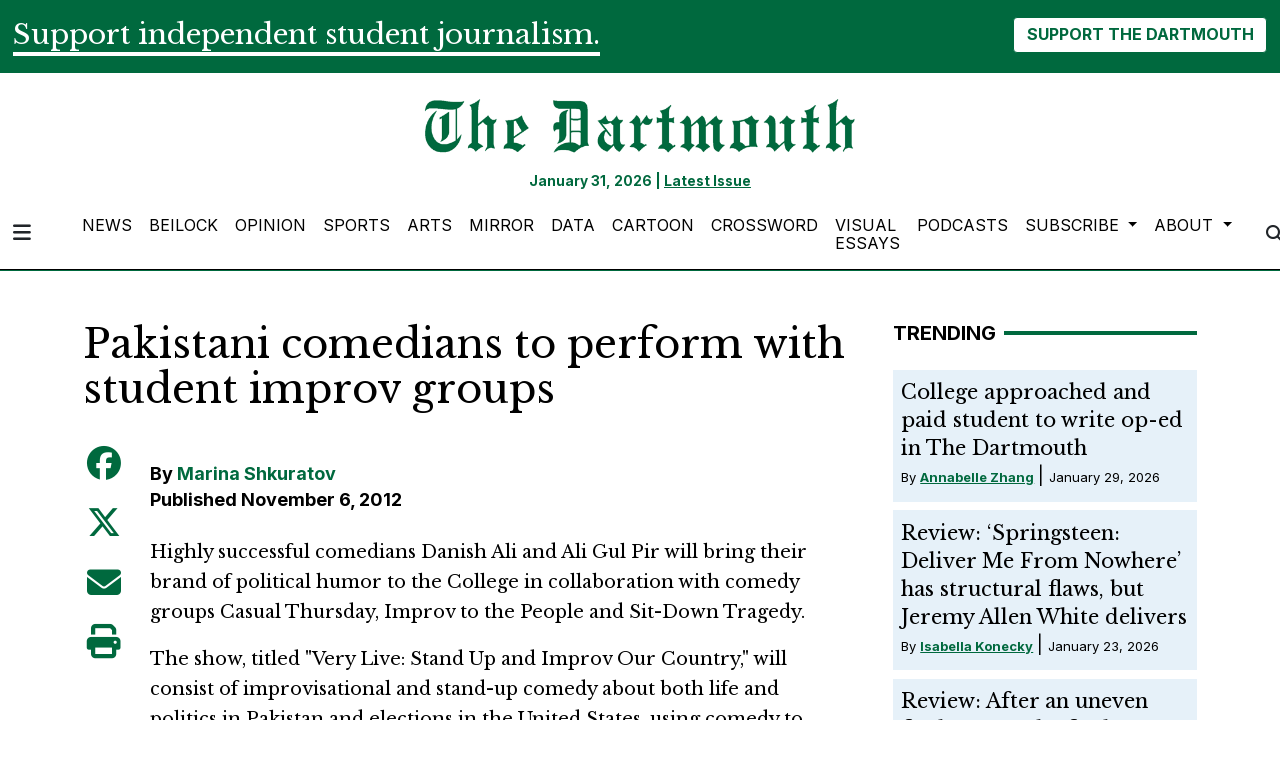

--- FILE ---
content_type: text/html; charset=UTF-8
request_url: https://www.thedartmouth.com/article/2012/11/pakistani-comedians-to-perform-with-student-improv-groups-5c14221e20fff
body_size: 13088
content:



    



<!DOCTYPE html>
<html lang="en-US">
<!--
   _____ _   _                    _
  / ____| \ | |                  | |
 | (___ |  \| |_      _____  _ __| | _____
  \___ \| . ` \ \ /\ / / _ \| '__| |/ / __|
  ____) | |\  |\ V  V / (_) | |  |   <\__ \
 |_____/|_| \_| \_/\_/ \___/|_|  |_|\_\___/

SNworks - Solutions by The State News - http://getsnworks.com
-->
<head>
<meta charset="utf-8">
    <meta http-equiv="content-type" content="text/html; charset=utf-8">
    <script type="text/javascript">var _sf_startpt=(new Date()).getTime();</script>

    <meta name="viewport" content="width=device-width">

    


                
<!-- CEO:STD-META -->


            	
                                                                        
    <title>Pakistani comedians to perform with student improv groups - The Dartmouth</title>
<style>#__ceo-debug-message{display: none;}#__ceo-debug-message-open,#__ceo-debug-message-close{font-size: 18px;color: #333;text-decoration: none;position: absolute;top: 0;left: 10px;}#__ceo-debug-message-close{padding-right: 10px;}#__ceo-debug-message #__ceo-debug-message-open{display: none;}#__ceo-debug-message div{display: inline-block;}#__ceo-debug-message.message-collapse{width: 50px;}#__ceo-debug-message.message-collapse div{display: none;}#__ceo-debug-message.message-collapse #__ceo-debug-message-close{display: none;}#__ceo-debug-message.message-collapse #__ceo-debug-message-open{display: inline !important;}.__ceo-poll label{display: block;}ul.__ceo-poll{padding: 0;}.__ceo-poll li{list-style-type: none;margin: 0;margin-bottom: 5px;}.__ceo-poll [name="verify"]{opacity: 0.001;}.__ceo-poll .__ceo-poll-result{max-width: 100%;border-radius: 3px;background: #fff;position: relative;padding: 2px 0;}.__ceo-poll span{z-index: 10;padding-left: 4px;}.__ceo-poll .__ceo-poll-fill{padding: 2px 4px;z-index: 5;top: 0;background: #4b9cd3;color: #fff;border-radius: 3px;position: absolute;overflow: hidden;}.__ceo-flex-container{display: flex;}.__ceo-flex-container .__ceo-flex-col{flex-grow: 1;}.__ceo-table{margin: 10px 0;}.__ceo-table td{border: 1px solid #333;padding: 0 10px;}.text-align-center{text-align: center;}.text-align-right{text-align: right;}.text-align-left{text-align: left;}.__ceo-text-right:empty{margin-bottom: 1em;}article:not(.arx-content) .btn{font-weight: 700;}article:not(.arx-content) .float-left.embedded-media{padding: 0px 15px 15px 0px;}article:not(.arx-content) .align-center{text-align: center;}article:not(.arx-content) .align-right{text-align: right;}article:not(.arx-content) .align-left{text-align: left;}article:not(.arx-content) table{background-color: #f1f1f1;border-radius: 3px;width: 100%;border-collapse: collapse;border-spacing: 0;margin-bottom: 1.5rem;caption-side: bottom;}article:not(.arx-content) table th{text-align: left;padding: 0.5rem;border-bottom: 1px solid #ccc;}article:not(.arx-content) table td{padding: 0.5rem;border-bottom: 1px solid #ccc;}article:not(.arx-content) figure:not(.embedded-media)> figcaption{font-size: 0.8rem;margin-top: 0.5rem;line-height: 1rem;}</style>

    <meta name="description" content="Highly&#x20;successful&#x20;comedians&#x20;Danish&#x20;Ali&#x20;and&#x20;Ali&#x20;Gul&#x20;Pir&#x20;will&#x20;bring&#x20;their&#x20;brand&#x20;of&#x20;political&#x20;humor&#x20;to&#x20;the&#x20;College&#x20;in&#x20;collaboration&#x20;with&#x20;comedy&#x20;groups&#x20;Casual&#x20;Thursday,&#x20;Improv&#x20;to&#x20;the&#x20;People&#x20;and&#x20;Sit-Down&#x20;Tragedy.&#x0A;The&#x20;show,&#x20;titled&#x20;&quot;Very&#x20;Live&#x3A;&#x20;Stand&#x20;Up&#x20;and&#x20;Improv&#x20;Our&#x20;Country,&quot;&#x20;will&#x20;consist&#x20;of&#x20;improvisational&#x20;and&#x20;stand-up&#x20;comedy&#x20;about&#x20;both&#x20;life&#x20;and&#x20;politics&#x20;in&#x20;Pakistan&#x20;and&#x20;elections&#x20;in&#x20;the&#x20;United&#x20;States,&#x20;using&#x20;comedy&#x20;to&#x20;compare&#x20;the&#x20;two&#x20;systems,&#x20;according&#x20;to&#x20;Ali.&#x0A;&quot;It&#x27;ll&#x20;be&#x20;interesting&#x20;to&#x20;see&#x20;if&#x20;Americans&#x20;will&#x20;laugh&#x20;at&#x20;what&#x20;we&#x20;think&#x20;is&#x20;funny&#x20;about&#x20;the&#x20;U.S." />

                <meta name="twitter:site" content="@thedartmouth" />     
        <meta property="og:url" content="https://www.thedartmouth.com/article/2012/11/pakistani-comedians-to-perform-with-student-improv-groups-5c14221e20fff" />     <meta property="og:type" content="article" />
    <meta property="og:site_name" content="Pakistani&#x20;comedians&#x20;to&#x20;perform&#x20;with&#x20;student&#x20;improv&#x20;groups&#x20;-&#x20;The&#x20;Dartmouth" />
    <meta property="og:title" content="Pakistani&#x20;comedians&#x20;to&#x20;perform&#x20;with&#x20;student&#x20;improv&#x20;groups" />     <meta property="og:description" content="Highly&#x20;successful&#x20;comedians&#x20;Danish&#x20;Ali&#x20;and&#x20;Ali&#x20;Gul&#x20;Pir&#x20;will&#x20;bring&#x20;their&#x20;brand&#x20;of&#x20;political&#x20;humor&#x20;to&#x20;the&#x20;College&#x20;in&#x20;collaboration&#x20;with&#x20;comedy&#x20;groups&#x20;Casual&#x20;Thursday,&#x20;Improv&#x20;to&#x20;the&#x20;People&#x20;and&#x20;Sit-Down&#x20;Tragedy.&#x0A;The&#x20;show,&#x20;titled&#x20;&quot;Very&#x20;Live&#x3A;&#x20;Stand&#x20;Up&#x20;and&#x20;Improv&#x20;Our&#x20;Country,&quot;&#x20;will&#x20;consist&#x20;of&#x20;improvisational&#x20;and&#x20;stand-up&#x20;comedy&#x20;about&#x20;both&#x20;life&#x20;and&#x20;politics&#x20;in&#x20;Pakistan&#x20;and&#x20;elections&#x20;in&#x20;the&#x20;United&#x20;States,&#x20;using&#x20;comedy&#x20;to&#x20;compare&#x20;the&#x20;two&#x20;systems,&#x20;according&#x20;to&#x20;Ali.&#x0A;&quot;It&#x27;ll&#x20;be&#x20;interesting&#x20;to&#x20;see&#x20;if&#x20;Americans&#x20;will&#x20;laugh&#x20;at&#x20;what&#x20;we&#x20;think&#x20;is&#x20;funny&#x20;about&#x20;the&#x20;U.S." />             <meta name="twitter:card" content="summary_large_image">


    
                                        
            
                <meta property="og:image" content="https://d17odh4hb0gp5r.cloudfront.net/d3bbc47016cb340b43df713d5d497b1f/dist/img/favicons/android-chrome-512x512.png" />          <meta property="og:image:width" content="512" />         <meta property="og:image:height" content="512" /> 
    
			<meta name="robots" content="noindex, nofollow, max-image-preview:large">
    
    <script type="application/ld+json">
          {
            "@context": "http://schema.org",
            "@type": "NewsArticle",
            "headline": "Pakistani comedians to perform with student improv groups",
            "url": "https://www.thedartmouth.com/article/2012/11/pakistani-comedians-to-perform-with-student-improv-groups-5c14221e20fff",
                        "dateCreated": "2012-11-06T23:00:00-05:00",
            "articleSection": "Arts",
            "creator": ["Marina Shkuratov"],
            "author": ["Marina Shkuratov"],
            "keywords": ["Arts"]
          }
    </script>


    <!-- Google Tag Manager -->
<script>(function(w,d,s,l,i){w[l]=w[l]||[];w[l].push({'gtm.start':
new Date().getTime(),event:'gtm.js'});var f=d.getElementsByTagName(s)[0],
j=d.createElement(s),dl=l!='dataLayer'?'&l='+l:'';j.async=true;j.src=
'https://www.googletagmanager.com/gtm.js?id='+i+dl;f.parentNode.insertBefore(j,f);
})(window,document,'script','dataLayer','GTM-WKHK6W');</script>
<!-- End Google Tag Manager -->

    <link rel="preconnect" href="https://cdn.jsdelivr.net">
    <link rel="preconnect" href="https://d17odh4hb0gp5r.cloudfront.net/">
    <link rel="preconnect" href="https://fonts.googleapis.com">
    <link rel="preconnect" href="https://fonts.gstatic.com" crossorigin>
    <link href="https://fonts.googleapis.com/css2?family=Inter:wght@300;400;700&family=Libre+Baskerville:wght@400;700&display=swap" rel="stylesheet">
    <script src="https://kit.fontawesome.com/c2ad772d86.js" crossorigin="anonymous"></script>

    
    <link rel="apple-touch-icon" sizes="57x57" href="https://d17odh4hb0gp5r.cloudfront.net/d3bbc47016cb340b43df713d5d497b1f/dist/img/favicons/apple-icon-57x57.png">
<link rel="apple-touch-icon" sizes="60x60" href="https://d17odh4hb0gp5r.cloudfront.net/d3bbc47016cb340b43df713d5d497b1f/dist/img/favicons/apple-icon-60x60.png">
<link rel="apple-touch-icon" sizes="72x72" href="https://d17odh4hb0gp5r.cloudfront.net/d3bbc47016cb340b43df713d5d497b1f/dist/img/favicons/apple-icon-72x72.png">
<link rel="apple-touch-icon" sizes="76x76" href="https://d17odh4hb0gp5r.cloudfront.net/d3bbc47016cb340b43df713d5d497b1f/dist/img/favicons/apple-icon-76x76.png">
<link rel="apple-touch-icon" sizes="114x114" href="https://d17odh4hb0gp5r.cloudfront.net/d3bbc47016cb340b43df713d5d497b1f/dist/img/favicons/apple-icon-114x114.png">
<link rel="apple-touch-icon" sizes="120x120" href="https://d17odh4hb0gp5r.cloudfront.net/d3bbc47016cb340b43df713d5d497b1f/dist/img/favicons/apple-icon-120x120.png">
<link rel="apple-touch-icon" sizes="144x144" href="https://d17odh4hb0gp5r.cloudfront.net/d3bbc47016cb340b43df713d5d497b1f/dist/img/favicons/apple-icon-144x144.png">
<link rel="apple-touch-icon" sizes="152x152" href="https://d17odh4hb0gp5r.cloudfront.net/d3bbc47016cb340b43df713d5d497b1f/dist/img/favicons/apple-icon-152x152.png">
<link rel="apple-touch-icon" sizes="180x180" href="https://d17odh4hb0gp5r.cloudfront.net/d3bbc47016cb340b43df713d5d497b1f/dist/img/favicons/apple-icon-180x180.png">
<link rel="icon" type="image/png" sizes="192x192"  href="https://d17odh4hb0gp5r.cloudfront.net/d3bbc47016cb340b43df713d5d497b1f/dist/img/favicons/android-icon-192x192.png">
<link rel="icon" type="image/png" sizes="32x32" href="https://d17odh4hb0gp5r.cloudfront.net/d3bbc47016cb340b43df713d5d497b1f/dist/img/favicons/favicon-32x32.png">
<link rel="icon" type="image/png" sizes="96x96" href="https://d17odh4hb0gp5r.cloudfront.net/d3bbc47016cb340b43df713d5d497b1f/dist/img/favicons/favicon-96x96.png">
<link rel="icon" type="image/png" sizes="16x16" href="https://d17odh4hb0gp5r.cloudfront.net/d3bbc47016cb340b43df713d5d497b1f/dist/img/favicons/favicon-16x16.png">
<link rel="manifest" href="https://d17odh4hb0gp5r.cloudfront.net/d3bbc47016cb340b43df713d5d497b1f/dist/img/favicons/manifest.json">
<meta name="msapplication-TileColor" content="#ffffff">
<meta name="msapplication-TileImage" content="https://d17odh4hb0gp5r.cloudfront.net/d3bbc47016cb340b43df713d5d497b1f/dist/img/favicons/ms-icon-144x144.png">
<meta name="theme-color" content="#ffffff">

            <link rev="canonical" type="text/html" href="https://www.thedartmouth.com/article/2012/11/pakistani-comedians-to-perform-with-student-improv-groups-5c14221e20fff" />
    <link rel="alternate shorter" type="text/html" href="" />

    <link rel="preload" href="https://cdn.jsdelivr.net/npm/bootstrap@5.3.0/dist/css/bootstrap.min.css" as="style" onload="this.onload=null;this.rel='stylesheet'">
    <noscript><link rel="stylesheet" href="https://cdn.jsdelivr.net/npm/bootstrap@5.3.0/dist/css/bootstrap.min.css"></noscript>
    <link rel="preload" href="https://d17odh4hb0gp5r.cloudfront.net/d3bbc47016cb340b43df713d5d497b1f/dist/css/master.css" as="style" onload="this.onload=null;this.rel='stylesheet'">
    <noscript><link rel="stylesheet" href="https://d17odh4hb0gp5r.cloudfront.net/d3bbc47016cb340b43df713d5d497b1f/dist/css/master.css"></noscript>

      <script data-ad-client="ca-pub-6810143687818605" async src="https://pagead2.googlesyndication.com/pagead/js/adsbygoogle.js"></script>
<!-- START gryphon/ads/include.tpl -->
<script type="text/javascript" src="//monu.delivery/site/b/4/8a63e1-7208-4a60-837a-ba3a137e42af.js" data-cfasync="false"></script>
<!-- END gryphon/ads/include.tpl -->
<!-- Flytedesk Digital --> <script type="text/javascript"> (function (w, d, s, p) { let f = d.getElementsByTagName(s)[0], j = d.createElement(s); j.id = 'flytedigital'; j.async = true; j.src = 'https://digital.flytedesk.com/js/head.js#' + p; f.parentNode.insertBefore(j, f); })(window, document, 'script', '8b8310c5-f8e5-4fec-ba62-4bc6f444edfa'); </script> <!-- End Flytedesk Digital -->
<script src="https://cdn.broadstreetads.com/init-2.min.js"></script>
<script>broadstreet.watch({ networkId: 5829 })</script>
</head>

<body class="article">
    <!-- Google Tag Manager (noscript) -->
<noscript><iframe src="https://www.googletagmanager.com/ns.html?id=GTM-WKHK6W"
height="0" width="0" style="display:none;visibility:hidden"></iframe></noscript>
<!-- End Google Tag Manager (noscript) -->
    <div id="fb-root"></div>
<script async defer crossorigin="anonymous" src="https://connect.facebook.net/en_US/sdk.js#xfbml=1&version=v18.0" nonce="ZV9PGUyh"></script>
    <div class="skip-content">
        <span class="d-inline-block bg-white">Skip to <a href="#main-content" tabindex="0">Content</a>, <a href="#dockedNavContainer" tabindex="0">Navigation</a>, or <a href="#main-footer" tabindex="0">Footer</a>.</span>
    </div>

    <div class="bg-primary-color">
    <div class="container-fluid max-width pt-3">
        <div class="row">
            <div class="col">
                <div class="d-md-flex align-items-center justify-content-md-between">
                    <div class="text-center text-md-start">
                        <span class="py-0 my-0 h3 d-none d-lg-inline font-bold border-bottom border-4 border-white text-white">
                            Support independent student journalism.
                        </span>
                        <span class="py-0 my-0 h4 d-none d-md-inline d-lg-none font-bold border-bottom border-2 border-white text-white">
                            Support independent student journalism.
                        </span>
                        <span class="py-0 my-0 h5 d-md-none font-bold border-bottom border-2 border-white text-white">
                            Support independent student journalism.
                        </span>
                    </div>
                    <div class="text-center text-md-end mt-4 mt-md-0">
                        <form class="donate-form" action="https://www.paypal.com/donate" method="post" target="_top">
                            <input type="hidden" name="hosted_button_id" value="74MCZJA5CVREU" />

                            <img alt="" border="0" src="https://www.paypal.com/en_US/i/scr/pixel.gif" width="1" height="1" />

                            <button class="btn btn-inverse font-weight-bold" type="submit" name="submit" alt="Donate">SUPPORT THE DARTMOUTH</button>
                        </form>
                    </div>
                </div>
            </div>
        </div>
    </div>
</div>
        
<header class="border-top border-20 border-primary-color mb-2">
    <div class="container pt-lg-4">
        <div class="row">
            <div class="col col-md-8 col-lg-6 offset-md-2 offset-lg-3 text-center">
                <a href="https://www.thedartmouth.com/" class="d-none px-lg-5 d-lg-block"><img src="https://d17odh4hb0gp5r.cloudfront.net/d3bbc47016cb340b43df713d5d497b1f/dist/img/DRT_Masthead_sized_notag.png" alt="The Dartmouth" /></a>
                <div class="mt-3 text-smaller font-weight-bold text-primary-color">
                    January 31, 2026 | <a href="https://issuu.com/thednewspaper/docs/thedart_20230611_a1" target="_blank" rel="noopener" class="underline">Latest Issue</a>
                </div>
            </div>
        </div>
    </div>
</header>
    
<div class="docked-navbar" id="mainNavbarContainer" aria-hidden="true">
    <nav class="my-0 py-2 navbar navbar-expand sticky-top w-100 bg-white border-bottom border-dark font-display" id="mainNavbar">
        <div class="container-fluid max-width">
            <div class="row w-100">
                <div class="col">
                    <div class="d-flex align-items-center justify-content-between">
                        <div class="">
                            <button type="button" class="btn-reset me-3" data-bs-toggle="offcanvas" data-bs-target="#offcanvasNav" aria-controls="offcanvasNav">
                                <i class="fas fa-bars text-body text-bigger"></i>
                            </button>
                        </div>
                        <div class="d-flex justify-content-center w-100 mx-4">
                            <div class="flex-grow-1 d-none" id="searchbox">
                                <form method="get" action="https://www.thedartmouth.com/search" class="d-flex">
                                    <input type="hidden" name="a" value="1" />
                                    <input type="hidden" name="ty" value="article" />
                                    <input type="hidden" name="o" value="date" />
                                    <input type="text" name="s" class="form-control form-control-sm flex-grow-1 me-2 py-0" placeholder="Search The Dartmouth" />
                                    <button type="submit" class="btn btn-reset" aria-label="Search"><i class="fas fa-chevron-right text-body"></i></button>
                                </form>
                            </div>
                            <a href="https://www.thedartmouth.com/" class=""><img src="https://d17odh4hb0gp5r.cloudfront.net/d3bbc47016cb340b43df713d5d497b1f/dist/img/DRT_Masthead_sized_notag.png" alt="The Dartmouth" class="me-md-2" style="width:175px;" id="navLogo" /></a>

                            <ul class="navbar-nav d-none d-lg-flex justify-content-between">
                                                                                                            <li class="nav-item"><a id="nav-item-news" class="nav-link" href="https://www.thedartmouth.com/section/news" title="News">News</a></li>
                                                                                                                                                <li class="nav-item"><a id="nav-item-beilock" class="nav-link" href="https://www.thedartmouth.com/section/beilock" title="Beilock">Beilock</a></li>
                                                                                                                                                <li class="nav-item"><a id="nav-item-city" class="nav-link" href="https://www.thedartmouth.com/section/opinion" title="Opinion">Opinion</a></li>
                                                                                                                                                <li class="nav-item"><a id="nav-item-sports" class="nav-link" href="https://www.thedartmouth.com/section/sports" title="Sports">Sports</a></li>
                                                                                                                                                <li class="nav-item"><a id="nav-item-arts" class="nav-link" href="https://www.thedartmouth.com/section/arts" title="Arts">Arts</a></li>
                                                                                                                                                <li class="nav-item"><a id="nav-item-mirror" class="nav-link" href="https://www.thedartmouth.com/section/mirror" title="Mirror">Mirror</a></li>
                                                                                                                                                <li class="nav-item"><a id="nav-item-data" class="nav-link" href="https://www.thedartmouth.com/section/data" title="Data">Data</a></li>
                                                                                                                                                <li class="nav-item"><a id="nav-item-cartoon" class="nav-link" href="https://www.thedartmouth.com/section/cartoon" title="Cartoon">Cartoon</a></li>
                                                                                                                                                <li class="nav-item"><a id="nav-item-crossword" class="nav-link" href="https://www.thedartmouth.com/section/crossword" title="Crossword">Crossword</a></li>
                                                                                                                                                <li class="nav-item"><a id="nav-item-visualessays" class="nav-link" href="https://www.thedartmouth.com/gallery" title="Visual&#x20;Essays">Visual Essays</a></li>
                                                                                                                                                <li class="nav-item"><a id="nav-item-podcasts" class="nav-link" href="https://www.thedartmouth.com/section/podcast" title="Podcasts">Podcasts</a></li>
                                                                                                                                                <li class="nav-item dropdown">
                                            <a class="nav-link dropdown-toggle" href="https://www.thedartmouth.com/#" role="button" data-bs-toggle="dropdown" aria-haspopup="true" aria-expanded="false">
                                                Subscribe
                                            </a>
                                            <div class="dropdown-menu" aria-labelledby="navbarDropdownSub">
                                                                                                    <a class="dropdown-item" href="https://www.thedartmouth.com/page/print-subscription">Print Subscription</a>
                                                                                                    <a class="dropdown-item" href="http://thedartmouth.us4.list-manage2.com/subscribe?u=946d04da6b4c5e2ccab9bcf78&amp;id=06f42def36">eSubscribe</a>
                                                                                                    <a class="dropdown-item" href="https://www.thedartmouth.com/page/rss-feeds">RSS Feeds</a>
                                                                                            </div>
                                        </li>
                                                                                                                                                <li class="nav-item dropdown">
                                            <a class="nav-link dropdown-toggle" href="https://www.thedartmouth.com/#" role="button" data-bs-toggle="dropdown" aria-haspopup="true" aria-expanded="false">
                                                About
                                            </a>
                                            <div class="dropdown-menu" aria-labelledby="navbarDropdownAbout">
                                                                                                    <a class="dropdown-item" href="https://www.thedartmouth.com/page/history">History</a>
                                                                                                    <a class="dropdown-item" href="https://www.thedartmouth.com/page/masthead">Masthead</a>
                                                                                                    <a class="dropdown-item" href="https://www.thedartmouth.com/page/join-us">Join Us</a>
                                                                                                    <a class="dropdown-item" href="https://www.thedartmouth.com/page/contact">Contact</a>
                                                                                                    <a class="dropdown-item" href="https://www.thedartmouth.com/page/policies">Policies</a>
                                                                                            </div>
                                        </li>
                                                                                                </ul>

                        </div>
                        <div class="text-end">
                            <button type="button" class="btn-reset" data-snw-toggle="searchbox" data-snw-target="#searchbox">
                                <i class="fas fa-magnifying-glass text-body"></i>
                            </button>
                        </div>
                    </div>
                </div>
            </div>
        </div>
    </nav>
</div>

<div class="offcanvas offcanvas-start" tabindex="-1" id="offcanvasNav" aria-labelledby="offcanvasNavLabel">
    <div class="offcanvas-header">
        <div class="offcanvas-title" id="offcanvasNavLabel" aria-label="The Dartmouth"><a href="https://www.thedartmouth.com/" class=""><img src="https://d17odh4hb0gp5r.cloudfront.net/d3bbc47016cb340b43df713d5d497b1f/dist/img/DRT_Masthead_sized_notag.png" alt="The Dartmouth" class="w-75 d-block mx-auto" /></a></div>
        <button type="button" class="btn-close" data-bs-dismiss="offcanvas" aria-label="Close"></button>
    </div>
    <div class="offcanvas-body">
        <form method="get" action="https://www.thedartmouth.com/search" class="d-flex border-bottom border-dark pb-4 mb-4">
            <input type="hidden" name="a" value="1" />
            <input type="hidden" name="ty" value="article" />
            <input type="hidden" name="o" value="date" />
            <input type="text" name="s" class="form-control flex-grow-1 me-2" placeholder="Search The Dartmouth" />
            <button type="submit" class="btn btn-reset" aria-label="Search"><i class="fas fa-search"></i></button>
        </form>
        <ul class="list-unstyled my-2">
                                                <li class="pb-2"><a class="no-underline" href="https://www.thedartmouth.com/section/news" title="News">News</a></li>
                                                                <li class="pb-2"><a class="no-underline" href="https://www.thedartmouth.com/section/beilock" title="Beilock">Beilock</a></li>
                                                                <li class="pb-2"><a class="no-underline" href="https://www.thedartmouth.com/section/opinion" title="Opinion">Opinion</a></li>
                                                                <li class="pb-2"><a class="no-underline" href="https://www.thedartmouth.com/section/sports" title="Sports">Sports</a></li>
                                                                <li class="pb-2"><a class="no-underline" href="https://www.thedartmouth.com/section/arts" title="Arts">Arts</a></li>
                                                                <li class="pb-2"><a class="no-underline" href="https://www.thedartmouth.com/section/mirror" title="Mirror">Mirror</a></li>
                                                                <li class="pb-2"><a class="no-underline" href="https://www.thedartmouth.com/section/data" title="Data">Data</a></li>
                                                                <li class="pb-2"><a class="no-underline" href="https://www.thedartmouth.com/section/cartoon" title="Cartoon">Cartoon</a></li>
                                                                <li class="pb-2"><a class="no-underline" href="https://www.thedartmouth.com/section/crossword" title="Crossword">Crossword</a></li>
                                                                <li class="pb-2"><a class="no-underline" href="https://www.thedartmouth.com/gallery" title="Visual&#x20;Essays">Visual Essays</a></li>
                                                                <li class="pb-2"><a class="no-underline" href="https://www.thedartmouth.com/section/podcast" title="Podcasts">Podcasts</a></li>
                                                                <li class="pb-2">
                        <a class="no-underline" href="https://www.thedartmouth.com/#" >
                            Subscribe
                        </a>
                        <ul>
                                                            <li class="mb-1">
                                    <a class="no-underline" href="https://www.thedartmouth.com/page/print-subscription">Print Subscription</a>
                                </li>
                                                            <li class="mb-1">
                                    <a class="no-underline" href="http://thedartmouth.us4.list-manage2.com/subscribe?u=946d04da6b4c5e2ccab9bcf78&amp;id=06f42def36">eSubscribe</a>
                                </li>
                                                            <li class="mb-1">
                                    <a class="no-underline" href="https://www.thedartmouth.com/page/rss-feeds">RSS Feeds</a>
                                </li>
                                                    </ul>
                    </li>
                                                                <li class="pb-2">
                        <a class="no-underline" href="https://www.thedartmouth.com/#" >
                            About
                        </a>
                        <ul>
                                                            <li class="mb-1">
                                    <a class="no-underline" href="https://www.thedartmouth.com/page/history">History</a>
                                </li>
                                                            <li class="mb-1">
                                    <a class="no-underline" href="https://www.thedartmouth.com/page/masthead">Masthead</a>
                                </li>
                                                            <li class="mb-1">
                                    <a class="no-underline" href="https://www.thedartmouth.com/page/join-us">Join Us</a>
                                </li>
                                                            <li class="mb-1">
                                    <a class="no-underline" href="https://www.thedartmouth.com/page/contact">Contact</a>
                                </li>
                                                            <li class="mb-1">
                                    <a class="no-underline" href="https://www.thedartmouth.com/page/policies">Policies</a>
                                </li>
                                                    </ul>
                    </li>
                                        <li class="pb-2"><a class="no-underline" href="https://www.thedartmouth.com/page/donate" title="Donate">Donate</a></li>

            <li class="pt-4 pb-2 d-flex justify-content-evenly">
                <a href="https://twitter.com/dailytarheel" class="text-bigger" target="_blank" rel="noopener noreferrer"><i class="fab fa-x-twitter" aria-label="Follow us on Twitter"></i></a>
                <a href="https://facebook.com/dailytarheel" class="text-bigger" target="_blank" rel="noopener noreferrer"><i class="fab fa-facebook-f" aria-label="Follow us on Facebook"></i></a>
                <a href="https://instagram.com/dailytarheel" class="text-bigger" target="_blank" rel="noopener noreferrer"><i class="fab fa-instagram" aria-label="Follow us on Instagram"></i></a>
                <a href="https://www.youtube.com/user/dailytarheel" class="text-bigger" target="_blank" rel="noopener noreferrer"><i class="fab fa-youtube" aria-label="Follow us on YouTube"></i></a>
            </li>

        </ul>
    </div>
</div>

            <div class="container mt-4">
            <div class="row">
                <div class="col text-center">
                    <!-- START gryphon/ads/leaderboard.tpl -->
<div class="ad leaderboard">

            <!--MONUMETRIC [ATF|Pos 1] D:728x90 T:728x90 M:320x50,320x100 START-->

        <div id="mmt-3966c238-38a9-46d9-a528-98eb65434c1f"></div><script type="text/javascript" data-cfasync="false">$MMT = window.$MMT || {}; $MMT.cmd = $MMT.cmd || [];$MMT.cmd.push(function(){ $MMT.display.slots.push(["3966c238-38a9-46d9-a528-98eb65434c1f"]); })</script>

        <!--MONUMETRIC [ATF|Pos 1] D:728x90 T:728x90 M:320x50,320x100  ENDS-->
    </div>
<!-- END gryphon/ads/leaderboard.tpl -->
                </div>
            </div>
        </div>
    
    <div id="main-content" class="my-4">
        <!-- START gryphon/article/main.tpl -->


    
<div class="container my-4">
    <div class="row">
        <div class="col">
            <article class="full-article">
                <div class="kicker"></div>

                <h1 class="mb-4">Pakistani comedians to perform with student improv groups</h1>
                

                
                <div class="row">
                    <div class="col-12 col-md-1 text-center d-none d-md-block">
                        <article class="full-article position-sticky sticky-top" style="top:60px;z-index:1;">
                            <ul class="social-links list-unstyled">
                                <li class="list-unstyled-item mb-2"><a href="http://www.facebook.com/sharer.php?u=https://www.thedartmouth.com/article/2012/11/pakistani-comedians-to-perform-with-student-improv-groups-5c14221e20fff" target="_blank" class="sends-events" data-ga-category="Share" data-ga-action="click" data-ga-label="facebook" data-ga-value="CURL"><span class="fa-2x"><i class="fab fa-facebook"></i></span></a></li>
                                <li class="list-unstyled-item mb-2"><a href="http://twitter.com/intent/tweet?url=https://www.thedartmouth.com/article/2012/11/pakistani-comedians-to-perform-with-student-improv-groups-5c14221e20fff&amp;text=Pakistani comedians to perform with student improv groups" target="_blank" class="sends-events" data-ga-category="Share" data-ga-action="click" data-ga-label="twitter" data-ga-value="CURL"><span class="fa-2x"><i class="fab fa-x-twitter"></i></span></a></li>
                                                                <li class="list-unstyled-item mb-2"><a href="mailto:?subject=Pakistani%20comedians%20to%20perform%20with%20student%20improv%20groups%20|%20The%20Dartmouth&amp;message=Check%20out%20this%20article%20from%20The%20Dartmouth%3A%20https%3A%2F%2Fwww.thedartmouth.com%2Farticle%2F2012%2F11%2Fpakistani-comedians-to-perform-with-student-improv-groups-5c14221e20fff" class="sends-events" data-ga-category="Share" data-ga-action="click" data-ga-label="email" data-ga-value="CURL"><span class="fa-2x"><i class="fas fa-envelope"></i></span></a></li>
                                <li class="list-unstyled-item mb-2"><a href="#" onclick="window.print()" class="sends-events" data-ga-category="Share" data-ga-action="click" data-ga-label="facebook" data-ga-value="CURL"><span class="fa-2x"><i class="fas fa-print"></i></span></a></li>
                            </ul>
                        </article>
                    </div>
                    <div class="col">
                                                    <div class="row mt-4 mb-0 mb-md-4 byline-dateline">
                                <div class="col-12 col-md-6">
                                    <aside class="author-name">
                                        <div class="d-flex align-items-center">
                                            <div class="">
                                                        
    
                                                By
            <a href="https://www.thedartmouth.com/staff/marina-shkuratov">Marina Shkuratov</a>
                                    
                                                <div class="mt-1">
                                                    <span class="can-localize">Published November 6, 2012</span>
                                                                                                    </div>
                                            </div>
                                        </div>
                                    </aside>
                                </div>
                                <div class="col-12 col-md-6 d-md-none text-left text-md-right d-print-none">
                                    <ul class="social-links list-unsyled list-inline mt-4 mt-md-0">
                                        <li class="list-inline-item"><a href="http://www.facebook.com/sharer.php?u=https://www.thedartmouth.com/article/2012/11/pakistani-comedians-to-perform-with-student-improv-groups-5c14221e20fff" target="_blank" class="sends-events" data-ga-category="Share" data-ga-action="click" data-ga-label="facebook" data-ga-value="CURL"><i class="fab fa-facebook"></i></a></li>
                                        <li class="list-inline-item"><a href="http://twitter.com/intent/tweet?url=https://www.thedartmouth.com/article/2012/11/pakistani-comedians-to-perform-with-student-improv-groups-5c14221e20fff&amp;text=Pakistani comedians to perform with student improv groups" target="_blank" class="sends-events" data-ga-category="Share" data-ga-action="click" data-ga-label="twitter" data-ga-value="CURL"><i class="fab fa-x-twitter"></i></a></li>
                                                                                <li class="list-inline-item"><a href="mailto:?subject=Pakistani%20comedians%20to%20perform%20with%20student%20improv%20groups%20|%20The%20Dartmouth&amp;message=Check%20out%20this%20article%20from%20The%20Dartmouth%3A%20https%3A%2F%2Fwww.thedartmouth.com%2Farticle%2F2012%2F11%2Fpakistani-comedians-to-perform-with-student-improv-groups-5c14221e20fff" class="sends-events" data-ga-category="Share" data-ga-action="click" data-ga-label="email" data-ga-value="CURL"><i class="fa fa-envelope"></i></a></li>
                                        <li class="list-inline-item"><a href="#" onclick="window.print()" class="sends-events" data-ga-category="Share" data-ga-action="click" data-ga-label="facebook" data-ga-value="CURL"><i class="fas fa-print"></i></a></li>
                                    </ul>
                                </div>
                            </div>
                        
                        <div class="article-content arx-content w-100 mb-4 pe-0 pe-md-5 ">
                                                            <p>Highly successful comedians Danish Ali and Ali Gul Pir will bring their brand of political humor to the College in collaboration with comedy groups Casual Thursday, Improv to the People and Sit-Down Tragedy.</p>
<p>The show, titled "Very Live: Stand Up and Improv Our Country," will consist of improvisational and stand-up comedy about both life and politics in Pakistan and elections in the United States, using comedy to compare the two systems, according to Ali.</p>
<p>"It'll be interesting to see if Americans will laugh at what we think is funny about the U.S. elections," Ali said.</p>

                                <p>Ali has been performing comedy for about seven years after leaving his career as a doctor to fight an "uphill battle" to pursue his passion, he said. Ali now has his own show, "The Real Show with Danish Ali," which is highly successful.</p>
<p>Gul Pir is a filmmaker who achieved huge comedic success in Pakistan after releasing a funny YouTube video based on the feudal system in Pakistan. The video currently has 4 million views, an extremely high number for a country in which internet use is uncommon.</p>
<p>"It just became something it penetrated the pop culture," Gul Pir said. "It wasn't just a song now. People were relating to it, and it just became something big."</p>
<p>Gul Pir's primary focus is still internet comedy, but he also performs live shows and consults with advertising agencies for digital campaigns, he said.</p>
<p>Ali and Gul Pir said that performing in the United States has given them an opportunity to learn more about American people beyond the stereotypes that exist in Pakistan.</p>
<p>"It's a very privileged, very unique way to learn about Americans, to see what you guys are laughing at," Ali said. "You get to see people in a very different way."</p>

                                <p>Meeting and interacting with Americans over the course of their time here has positively impacted the comedians' perception of the country, which is often portrayed in a negative light in Pakistan.</p>
<p>"When I got here, it really smashed a lot of my perceptions," Ali said. "I think Americans are hands-down the nicest group of people I've ever met."</p>
<p>Ali said that performing in the United States allows the comedians to more freely express their ideas than they could in Pakistan.</p>
<p>"We've been censored many times on the show," Ali said. "A lot of our videos have already been censored by political groups. It's fun to come to the USA and just say what you want, and people clap for it."</p>

                                                                <p>Gul Pir said that his style of comedy revolves around portraying and drawing attention to the social issues that he identifies as important.</p>
<p>"It's observational comedy, definitely," Gul Pir said. "I think it would be very socially relevant because I joke about things that I see. If I see something that is happening in society, a lot of people don't find it funny and don't joke about it, but that's what I joke about."</p>
<p>Ali said he hopes the audience will be moved by the show in the same way that he was by being in the United States, and the show can be an opportunity to change the preconceived notions Americans may have about people and life in Pakistan.</p>
<p>Gul Pir said that the most exciting aspect of the show comes from meeting and interacting with people before and after the performance itself.</p>
<p>"It's about us meeting these people and sharing our perspective and getting to know what they think," Gul Pir said. "I think that'll have the bigger impact, the whole journey and not just the individual shows."</p>
<p>Gul Pir and Ali also said they are excited to collaborate with Casual Thursday, Improv to the People and Sit-Down Tragedy during the show. On Tuesday, the comedians met with the three groups to teach an improvisational work shop and prepare for tonight's show.</p>
<p>Casual Thursday president Zach Weed '13 said that Tuesday's workshop was an effective way to practice comedy and learn from the other groups.</p>
<p>"They were very open to what we wanted to do, they were very curious about the sorts of comedy that we like to put on, and it was very collaborative," he said. "We talked about some of the games we like to play, they showed us some of the things they like to do and we worked on it all together."</p>
                                <p>Weed said he is looking forward to the opportunity to work with other groups during tonight's show.</p>
<p>"It's so exciting to be able to do comedy with other groups and with people that have comedy backgrounds different from your own," he said.</p>
<p>Although Casual Thursday does not usually focus its improvisational performances on political topics, Weed said that they will do so on Wednesday by getting political suggestions from the audience for their performances.</p>
<p>"Improv is very spontaneous," he said. "It can go in any direction, but we are going to give it a political flavor."</p>
<p>Improv to the People co-director Xavier Curry '14 said that the opportunity to perform in the show is particularly exciting for his group because they are so new and do not do live performances often.</p>
<p>Curry said that the political focus of the show reflects the fact that Ali and Gul Pir have found a comedic way to reflect upon issues that they consider highly important.</p>
<p>"Comedy is their medium," he said. "If that is what they can use to perhaps get someone to see something a different way or just make people aware of issues that they believe are important, I think that's a great method to do that."</p>
<p>Curry said that working with other comedy groups during the show will be a good opportunity to support one another and build relationships.</p>
<p>"I feel like it shows how much those groups support each other, and I think that that's all really important since we have the same craft," he said. "People will see the new relationships building between the people in the different groups while the show is going on."</p>
<p>Sit-Down Tragedy president Amber Lehman '13 said that the show will be an opportunity to invite the audience to think critically about certain issues, particularly about the election and political system.</p>
<p>"Good comedy makes the viewer view something critically, whether it be the way that they perceive the world or just think critically about silly stuff," she said. "I would like them to think about things honestly and critically, but most of all have fun."</p>
<p>Ali and Gul Pir will perform in the Hinman Forum of Rockefeller Center tonight at 8:30 p.m.</p>
                            
                                
    

                        </div>
                    </div>
                </div>
            </article>
            <div class="row">
                <div class="col-12 col-md-10 offset-md-1">
                    <div class="mx-5 px-5">
                        <hr class="border-secondary-color mx-auto w-75" />
                    </div>
                    <div class="mb-4 d-print-none">
                                                    <div class="my-4">
                                    <div class="h5 text-uppercase font-sans font-weight-bold d-flex align-items-center">
                    <span class="me-2">More from The Dartmouth</span>
                <hr class="flex-grow-1 border-primary-color border-4 opacity-1 my-0">
    </div>


                                <div class="row">
                                                                            <div class="col-12 col-md">
                                                    
    
            
        
            
                    
    <article class="art-flexy art-above h3-h4">

        <div class="row">
                            <div class="flexy-media col-12">
                                                                                                            <div class="image-container mb-2 mb-md-0">
                                                            <a href="https://www.thedartmouth.com/article/2026/01/kruse-reviews-28-years-the-bone-temple" title="Kruse Reviews: ‘28 Years Later: The Bone Temple’ is a visceral horror sequel and a macabre meditation on the nature of faith"><img src="https://snworksceo.imgix.net/drt/bd0b68a6-1a9f-4eda-8a06-1a0b97134f6a.sized-1000x1000.png?w=1500&amp;ar=16%3A9&amp;fit=crop&amp;crop=faces&amp;facepad=3&amp;auto=format" class="dom-art-above-image w-100 d-block mx-auto" alt="Films 24 S Design.png" loading="lazy"/></a>
                                                                                                                    
                                                    </div>
                                            
                                    </div>
                <div class="flexy-content col-12">
                            <div class="">

                    
                                        <h3 class="headline has-photo mt-0 mt-lg-2"><a href="https://www.thedartmouth.com/article/2026/01/kruse-reviews-28-years-the-bone-temple" title="Kruse Reviews: ‘28 Years Later: The Bone Temple’ is a visceral horror sequel and a macabre meditation on the nature of faith">Kruse Reviews: ‘28 Years Later: The Bone Temple’ is a visceral horror sequel and a macabre meditation on the nature of faith</a></h3>
                    
                                            <div>
                                                            <span class="d-inline dateline has-photo">

                                            
    
                                                By
            <a href="https://www.thedartmouth.com/staff/taylor-kruse">Taylor Kruse</a>
                                    
                                </span>
                                                         |                                                             <span class="dateline">                    January 30, 2026

</span>
                                                    </div>
                    
                    
                    
                </div>
            </div>
        </div>
    </article>

                                        </div>
                                                                            <div class="col-12 col-md">
                                                    
    
            
        
            
                    
    <article class="art-flexy art-above h3-h4">

        <div class="row">
                            <div class="flexy-media col-12">
                                                                                                            <div class="image-container mb-2 mb-md-0">
                                                            <a href="https://www.thedartmouth.com/article/2026/01/konecky-review-laura-dern-gives-a-magnetic-performance-in-is-this-thing-on" title="Review: Laura Dern gives a magnetic performance in ‘Is This Thing On?’ "><img src="https://snworksceo.imgix.net/drt/a73875ee-e58d-4be9-8b4d-203828b86fcd.sized-1000x1000.jpg?w=1500&amp;ar=16%3A9&amp;fit=crop&amp;crop=faces&amp;facepad=3&amp;auto=format" class="dom-art-above-image w-100 d-block mx-auto" alt="IsThisThingOn.jpg" loading="lazy"/></a>
                                                                                                                    
                                                    </div>
                                            
                                    </div>
                <div class="flexy-content col-12">
                            <div class="">

                    
                                        <h3 class="headline has-photo mt-0 mt-lg-2"><a href="https://www.thedartmouth.com/article/2026/01/konecky-review-laura-dern-gives-a-magnetic-performance-in-is-this-thing-on" title="Review: Laura Dern gives a magnetic performance in ‘Is This Thing On?’ ">Review: Laura Dern gives a magnetic performance in ‘Is This Thing On?’ </a></h3>
                    
                                            <div>
                                                            <span class="d-inline dateline has-photo">

                                            
    
                                                By
            <a href="https://www.thedartmouth.com/staff/isabella-konecky">Isabella Konecky</a>
                                    
                                </span>
                                                         |                                                             <span class="dateline">                    January 26, 2026

</span>
                                                    </div>
                    
                    
                    
                </div>
            </div>
        </div>
    </article>

                                        </div>
                                                                            <div class="col-12 col-md">
                                                    
    
            
        
            
                    
    <article class="art-flexy art-above h3-h4">

        <div class="row">
                            <div class="flexy-media col-12">
                                                                                                            <div class="image-container mb-2 mb-md-0">
                                                            <a href="https://www.thedartmouth.com/article/2026/01/yorkin-review-best-of-rob-reiner" title="Review: Best of Rob Reiner"><img src="https://snworksceo.imgix.net/drt/c7ad9b9e-661f-421a-8c92-7a1d47873fae.sized-1000x1000.jpeg?w=1500&amp;ar=16%3A9&amp;fit=crop&amp;crop=faces&amp;facepad=3&amp;auto=format" class="dom-art-above-image w-100 d-block mx-auto" alt="RobReiner.jpeg" loading="lazy"/></a>
                                                                                                                    
                                                    </div>
                                            
                                    </div>
                <div class="flexy-content col-12">
                            <div class="">

                    
                                        <h3 class="headline has-photo mt-0 mt-lg-2"><a href="https://www.thedartmouth.com/article/2026/01/yorkin-review-best-of-rob-reiner" title="Review: Best of Rob Reiner">Review: Best of Rob Reiner</a></h3>
                    
                                            <div>
                                                            <span class="d-inline dateline has-photo">

                                            
    
                                                By
            <a href="https://www.thedartmouth.com/staff/dolores-yorkin">Dolores Yorkin</a>
                                    
                                </span>
                                                         |                                                             <span class="dateline">                    January 26, 2026

</span>
                                                    </div>
                    
                    
                    
                </div>
            </div>
        </div>
    </article>

                                        </div>
                                                                    </div>
                            </div>
                                            </div>
                </div>
            </div>
        </div>

        <div class="col-12 fixed-sidebar">
            
<div class="mb-4">
        <div class="h5 text-uppercase font-sans font-weight-bold d-flex align-items-center">
                    <span class="me-2">Trending</span>
                <hr class="flex-grow-1 border-primary-color border-4 opacity-1 my-0">
    </div>


    <div class="my-4">
                            
    
            
        
            
        
    <article class="art-flexy art-above bg-secondary-color p-2 mb-2">

        <div class="row">
                            <div class="flexy-content col-12">
                            <div class="">

                    
                                        <h4 class="headline"><a href="https://www.thedartmouth.com/article/2026/01/zhang-college-approached-and-paid-student-to-write-op-ed-in-the-dartmouth" title="College approached and paid student to write op-ed in The Dartmouth">College approached and paid student to write op-ed in The Dartmouth</a></h4>
                    
                                            <div>
                                                            <span class="d-inline dateline">

                                            
    
                                                By
            <a href="https://www.thedartmouth.com/staff/annabelle-zhang">Annabelle Zhang</a>
                                    
                                </span>
                                                         |                                                             <span class="dateline">                    January 29, 2026

</span>
                                                    </div>
                    
                    
                    
                </div>
            </div>
        </div>
    </article>

                            
    
            
        
            
        
    <article class="art-flexy art-above bg-secondary-color p-2 mb-2">

        <div class="row">
                            <div class="flexy-content col-12">
                            <div class="">

                    
                                        <h4 class="headline"><a href="https://www.thedartmouth.com/article/2026/01/springsteen-biopic-review" title="Review: ‘Springsteen: Deliver Me From Nowhere’ has structural flaws, but Jeremy Allen White delivers">Review: ‘Springsteen: Deliver Me From Nowhere’ has structural flaws, but Jeremy Allen White delivers</a></h4>
                    
                                            <div>
                                                            <span class="d-inline dateline">

                                            
    
                                                By
            <a href="https://www.thedartmouth.com/staff/isabella-konecky">Isabella Konecky</a>
                                    
                                </span>
                                                         |                                                             <span class="dateline">                    January 23, 2026

</span>
                                                    </div>
                    
                    
                    
                </div>
            </div>
        </div>
    </article>

                            
    
            
        
            
        
    <article class="art-flexy art-above bg-secondary-color p-2 mb-2">

        <div class="row">
                            <div class="flexy-content col-12">
                            <div class="">

                    
                                        <h4 class="headline"><a href="https://www.thedartmouth.com/article/2026/01/stranger-things-finale-review" title="Review: After an uneven final season, the final episode of ‘Stranger Things’ stayed true to the show’s essence">Review: After an uneven final season, the final episode of ‘Stranger Things’ stayed true to the show’s essence</a></h4>
                    
                                            <div>
                                                            <span class="d-inline dateline">

                                            
    
                                                By
            <a href="https://www.thedartmouth.com/staff/dillon-cain">Dillon Cain</a>
                                    
                                </span>
                                                         |                                                             <span class="dateline">                    January 23, 2026

</span>
                                                    </div>
                    
                    
                    
                </div>
            </div>
        </div>
    </article>

                            
    
            
        
            
        
    <article class="art-flexy art-above bg-secondary-color p-2 mb-2">

        <div class="row">
                            <div class="flexy-content col-12">
                            <div class="">

                    
                                        <h4 class="headline"><a href="https://www.thedartmouth.com/article/2026/01/joseph-what-a-rush-a-guide-to-rho-gamming" title="What A Rush: A Guide to Rho Gamming">What A Rush: A Guide to Rho Gamming</a></h4>
                    
                                            <div>
                                                            <span class="d-inline dateline">

                                            
    
                                                By
            <a href="https://www.thedartmouth.com/staff/ryan-joseph">Ryan Joseph</a>
                                    
                                </span>
                                                         |                                                             <span class="dateline">                    January 21, 2026

</span>
                                                    </div>
                    
                    
                    
                </div>
            </div>
        </div>
    </article>

                            
    
            
        
            
        
    <article class="art-flexy art-above bg-secondary-color p-2 mb-2">

        <div class="row">
                            <div class="flexy-content col-12">
                            <div class="">

                    
                                        <h4 class="headline"><a href="https://www.thedartmouth.com/article/2026/01/alsheikh-dartmouth-must-continue-to-lead-in-what" title="Alsheikh: Dartmouth Must Continue to Lead in What? ">Alsheikh: Dartmouth Must Continue to Lead in What? </a></h4>
                    
                                            <div>
                                                            <span class="d-inline dateline">

                                            
    
                                                By
            <a href="https://www.thedartmouth.com/staff/ramsey-alsheikh">Ramsey Alsheikh</a>
                                    
                                </span>
                                                         |                                                             <span class="dateline">                    January 22, 2026

</span>
                                                    </div>
                    
                    
                    
                </div>
            </div>
        </div>
    </article>

            </div>
</div>

<div class="mb-4">
    <!-- START gryphon/ads/rectangle.tpl -->
<div class="ad rectangle">
            <!--MONUMETRIC [BTF|Pos 2] D:300x250,160x600,300x600 T:300x250,160x600,300x600 M:300x250,320x50,320x100 START-->

        
        <!--MONUMETRIC [BTF|Pos 2] D:300x250,160x600,300x600 T:300x250,160x600,300x600 M:300x250,320x50,320x100  ENDS-->
        <broadstreet-zone zone-id="69232"></broadstreet-zone>
    </div>
<!-- END gryphon/ads/rectangle.tpl -->
</div>

<div class="mb-4">
    <div class="fb-page" data-href="https://www.facebook.com/thedartmouth" data-tabs="timeline" data-width="" data-height="" data-small-header="false" data-adapt-container-width="true" data-hide-cover="false" data-show-facepile="true"><blockquote cite="https://www.facebook.com/thedartmouth" class="fb-xfbml-parse-ignore"><a href="https://www.facebook.com/thedartmouth">The Dartmouth</a></blockquote></div>
</div>

<div class="mt-4">
    <!-- START gryphon/ads/skyscraper.tpl -->
<div class="ad rectangle">
            <!--MONUMETRIC [ATF|Pos 1] D:300x250,160x600,300x600 T:300x250,160x600,300x600 M:300x250,320x50,320x100 START-->

        <div id="mmt-5b908dcb-14a0-413d-89d3-8c1f89eeec85"></div><script type="text/javascript" data-cfasync="false">$MMT = window.$MMT || {}; $MMT.cmd = $MMT.cmd || [];$MMT.cmd.push(function(){ $MMT.display.slots.push(["5b908dcb-14a0-413d-89d3-8c1f89eeec85"]); })</script>

        <!--MONUMETRIC [ATF|Pos 1] D:300x250,160x600,300x600 T:300x250,160x600,300x600 M:300x250,320x50,320x100  ENDS-->
    </div>
<!-- END gryphon/ads/skyscraper.tpl -->
</div>
        </div>
    </div>
</div>
<!-- END gryphon/article/main.tpl -->
<div data-name="snworks-article-id" value="674cdb08-7507-403e-8a38-47f01dc2d4df"></div>

    </div>

            <div class="container mb-4">
            <div class="row">
                <div class="col text-center">
                    <!-- START gryphon/ads/leaderboard.tpl -->
<div class="ad leaderboard">

            <!--MONUMETRIC [BTF|Pos 2] D:728x90 T:728x90 M:320x50,320x100 START-->

        <div id="mmt-92259e37-9f22-449e-9ead-d5598af95df9"></div><script type="text/javascript" data-cfasync="false">$MMT = window.$MMT || {}; $MMT.cmd = $MMT.cmd || [];$MMT.cmd.push(function(){ $MMT.display.slots.push(["92259e37-9f22-449e-9ead-d5598af95df9"]); })</script>

        <!--MONUMETRIC [BTF|Pos 2] D:728x90 T:728x90 M:320x50,320x100  ENDS-->

    </div>
<!-- END gryphon/ads/leaderboard.tpl -->
                </div>
            </div>
        </div>
    
    <div id="main-footer">
        <footer class="bg-primary-color mt-4 py-4">
    <div class="container">
        <div class="row">
            <div class="col-12 col-md text-center text-md-start mb-2">
                <a href="https://www.thedartmouth.com/"><img src="https://d17odh4hb0gp5r.cloudfront.net/d3bbc47016cb340b43df713d5d497b1f/dist/img/logo-reverse.svg" class="img-fluid" alt="The Dartmouth" /></a>
                <div class="text-white mt-2">
                    America's oldest college newspaper. Founded 1799.
                </div>
            </div>
            <div class="col-12 col-md text-center text-md-end mb-2">
                <ul class="list-inline d-block mt-2 mb-4 mx-0 px-0">
                    <li class="list-inline-item"><a href="https://twitter.com/thedartmouth" aria-label="Follow us on Twitter">
                        <span class="fa-stack">
                            <i class="fa fa-circle fa-stack-2x text-white"></i>
                            <i class="fab fa-x-twitter fa-stack-1x text-primary-color"></i>
                        </span>
                    </a></li>
                    <li class="list-inline-item"><a href="https://www.facebook.com/thedartmouth" aria-label="Follow us on Facebook">
                        <span class="fa-stack">
                            <i class="fa fa-circle fa-stack-2x text-white"></i>
                            <i class="fab fa-facebook-f fa-stack-1x text-primary-color"></i>
                        </span>
                    </a></li>
                    <li class="list-inline-item"><a href="https://instagram.com/thedartmouth" aria-label="Follow us on Instagram">
                        <span class="fa-stack">
                            <i class="fa fa-circle fa-stack-2x text-white"></i>
                            <i class="fab fa-instagram fa-stack-1x text-primary-color"></i>
                        </span>
                    </a></li>
                    <li class="list-inline-item"><a href="https://www.youtube.com/channel/UC_33b7_CASJi7TbNWyaTpPg" aria-label="Follow us on YouTube">
                        <span class="fa-stack">
                            <i class="fa fa-circle fa-stack-2x text-white"></i>
                            <i class="fab fa-youtube fa-stack-1x text-primary-color"></i>
                        </span>
                    </a></li>
                </ul>
            </div>
        </div>
        <div class="row mt-4">
            <div class="col-12 col-md text-center text-md-start text-smaller text-white">
                <div class="row">
                    <div class="col-12 col-md">
                        <ul class="list-unstyled">
                            <li class="list-unstyled-item font-weight-bold">SECTIONS</li>
                            <li class="list-unstyled-item"><a href="https://www.thedartmouth.com/section/beilock" class="mt-1 text-white">Beilock</a></li>
                            <li class="list-unstyled-item"><a href="https://www.thedartmouth.com/section/news" class="mt-1 text-white">News</a></li>
                            <li class="list-unstyled-item"><a href="https://www.thedartmouth.com/section/opinion" class="mt-1 text-white">Opinion</a></li>
                            <li class="list-unstyled-item"><a href="https://www.thedartmouth.com/section/sports" class="mt-1 text-white">Sports</a></li>
                            <li class="list-unstyled-item"><a href="https://www.thedartmouth.com/section/arts" class="mt-1 text-white">Arts</a></li>
                        </ul>
                    </div>
                    <div class="col-12 col-md">
                        <ul class="list-unstyled">
                            <li class="list-unstyled-item font-weight-bold text-primary-color">SECTIONS</li>
                            <li class="list-unstyled-item"><a href="https://www.thedartmouth.com/section/mirror" class="mt-1 text-white">Mirror</a></li>
                            <li class="list-unstyled-item"><a href="https://www.thedartmouth.com/section/data" class="mt-1 text-white">Data</a></li>
                            <li class="list-unstyled-item"><a href="https://www.thedartmouth.com/section/cartoon" class="mt-1 text-white">Cartoon</a></li>
                            <li class="list-unstyled-item"><a href="https://www.thedartmouth.com/gallery" class="mt-1 text-white">Visual Essays</a></li>
                            <li class="list-unstyled-item"><a href="https://www.thedartmouth.com/section/podcast" class="mt-1 text-white">Podcasts</a></li>
                        </ul>
                    </div>
                    <div class="col-12 col-md">
                        <ul class="list-unstyled">
                            <li class="list-unstyled-item font-weight-bold">ABOUT</li>
                            <li class="list-unstyled-item"><a href="https://www.thedartmouth.com/page/donate" class="mt-1 text-white">Donate</a></li>
                            <li class="list-unstyled-item"><a href="https://www.thedartmouth.com/page/history" class="mt-1 text-white">History</a></li>
                            <li class="list-unstyled-item"><a href="https://www.thedartmouth.com/page/masthead" class="mt-1 text-white">Masthead</a></li>
                            <li class="list-unstyled-item"><a href="https://www.thedartmouth.com/page/join-us" class="mt-1 text-white">Join Us</a></li>
                            <li class="list-unstyled-item"><a href="https://www.thedartmouth.com/page/policies" class="mt-1 text-white">Policies</a></li>
                        </ul>
                    </div>
                    <div class="col-12 col-md">
                        <ul class="list-unstyled">
                            <li class="list-unstyled-item font-weight-bold">CONTACT</li>
                            <li class="list-unstyled-item"><a href="https://www.thedartmouth.com/page/advertise" class="mt-1 text-white">Advertise</a></li>
                            <li class="list-unstyled-item"><a href="https://www.thedartmouth.com/page/contact" class="mt-1 text-white">Contact Us</a></li>
                        </ul>
                    </div>
                </div>
            </div>
            <div class="col-12 col-md text-center text-md-end">
                <div class="text-white mb-2">Subscribe to our newsletter</div>
                <div><a href="http://thedartmouth.us4.list-manage2.com/subscribe?u=946d04da6b4c5e2ccab9bcf78&id=06f42def36" target="_blank" rel="noopener" class="py-2 px-4 text-smaller text-uppercase border border-white">Subscribe Now <i class="fa fa-arrow-right"></i></a></div>
                <div class="text-smaller d-inline-block text-center text-md-start ms-md-auto text-white mt-4">
                    &copy; 2026<br />
                    The Dartmouth, Inc.<br />
                    6175 Robinson Hall<br />
                    Hanover, NH 03755
                </div>
            </div>
        </div>
        <div class="row">
            <div class="col-12">
                <hr class="border-white my-4" />
            </div>
        </div>
        <div class="row align-items-center">
            <div class="col-12 text-center text-white">
                <small>Powered by <a href="https://getsnworks.com" target="_blank" class="px-1"><img src="https://cdn.thesn.net/gAssets/SNworks.png" style="max-width:60px" class="d-inline-block mt-n1" alt="SNworks"/></a> Solutions by The State News</small>
            </div>
        </div>
    </div>
</footer>
    </div>


    <script src="https://code.jquery.com/jquery-3.4.1.min.js" integrity="sha256-CSXorXvZcTkaix6Yvo6HppcZGetbYMGWSFlBw8HfCJo=" crossorigin="anonymous"></script>
    <script src="https://cdn.jsdelivr.net/npm/@popperjs/core@2.11.8/dist/umd/popper.min.js" integrity="sha384-I7E8VVD/ismYTF4hNIPjVp/Zjvgyol6VFvRkX/vR+Vc4jQkC+hVqc2pM8ODewa9r" crossorigin="anonymous"></script>
    <script src="https://cdn.jsdelivr.net/npm/bootstrap@5.3.0/dist/js/bootstrap.min.js" integrity="sha384-fbbOQedDUMZZ5KreZpsbe1LCZPVmfTnH7ois6mU1QK+m14rQ1l2bGBq41eYeM/fS" crossorigin="anonymous"></script>
            <script defer src="https://d17odh4hb0gp5r.cloudfront.net/d3bbc47016cb340b43df713d5d497b1f/dist/js/master-min.js"></script>
    
        <!-- Built in 0.29455494880676 seconds --><div id="__ceo-8B7A2F29-C494-4EAA-9D3D-93356FF6FB40"></div>
<script src="https://www.thedartmouth.com/b/e.js"></script><script></script>
</body>
</html>


--- FILE ---
content_type: text/html; charset=utf-8
request_url: https://www.google.com/recaptcha/api2/aframe
body_size: 265
content:
<!DOCTYPE HTML><html><head><meta http-equiv="content-type" content="text/html; charset=UTF-8"></head><body><script nonce="d3M9nnpUXxcBlm0WiiO8hg">/** Anti-fraud and anti-abuse applications only. See google.com/recaptcha */ try{var clients={'sodar':'https://pagead2.googlesyndication.com/pagead/sodar?'};window.addEventListener("message",function(a){try{if(a.source===window.parent){var b=JSON.parse(a.data);var c=clients[b['id']];if(c){var d=document.createElement('img');d.src=c+b['params']+'&rc='+(localStorage.getItem("rc::a")?sessionStorage.getItem("rc::b"):"");window.document.body.appendChild(d);sessionStorage.setItem("rc::e",parseInt(sessionStorage.getItem("rc::e")||0)+1);localStorage.setItem("rc::h",'1769909015271');}}}catch(b){}});window.parent.postMessage("_grecaptcha_ready", "*");}catch(b){}</script></body></html>

--- FILE ---
content_type: text/css
request_url: https://d17odh4hb0gp5r.cloudfront.net/d3bbc47016cb340b43df713d5d497b1f/dist/css/master.css
body_size: 8225
content:
.mb-n2\.5 {
  margin-bottom: -0.6em !important;
}
.mx-gutter {
  margin-left: 15px;
  margin-right: 15px;
}
.ml-gutter {
  margin-left: 15px;
}
.mr-gutter {
  margin-right: 15px;
}
.mx-ngutter {
  margin-left: -15px;
  margin-right: -15px;
}
.ml-ngutter {
  margin-left: -15px;
}
.mr-ngutter {
  margin-right: -15px;
}
.px-gutter {
  padding-left: 15px;
  padding-right: 15px;
}
@media (min-width: 992px) {
  .px-lg-gutter {
    padding-left: 15px;
    padding-right: 15px;
  }
}
.pl-gutter {
  padding-left: 15px;
}
.pr-gutter {
  padding-right: 15px;
}
.embed-soundcloud-only * {
  display: none;
}
.embed-soundcloud-only .embed {
  display: inline-block;
  margin: 0;
  padding: 0;
  width: 100%;
}
.embed-soundcloud-only .embed iframe[src*="soundcloud.com"] {
  display: block !important;
}
.unstyled-button {
  border: none;
  margin: 0;
  padding: 0;
  width: auto;
  overflow: visible;
  text-align: inherit;
  outline: none;
  border-radius: 0;
  background: transparent;
  /* inherit font & color from ancestor */
  color: inherit;
  font: inherit;
  /* Normalize `line-height`. Cannot be changed from `normal` in Firefox 4+. */
  line-height: normal;
  /* Corrects font smoothing for webkit */
  -webkit-font-smoothing: inherit;
  -moz-osx-font-smoothing: inherit;
  /* Corrects inability to style clickable `input` types in iOS */
  -webkit-appearance: none;
}
.unstyled-button::-moz-focus-inner {
  border: 0;
  padding: 0;
}
.fa-group-hover-bounce:hover .fa-group-bounce {
  -webkit-animation-name: fa-bounce;
  animation-name: fa-bounce;
  -webkit-animation-delay: var(--fa-animation-delay, 0s);
  animation-delay: var(--fa-animation-delay, 0s);
  -webkit-animation-direction: var(--fa-animation-direction, normal);
  animation-direction: var(--fa-animation-direction, normal);
  -webkit-animation-duration: var(--fa-animation-duration, 1s);
  animation-duration: var(--fa-animation-duration, 1s);
  -webkit-animation-iteration-count: var(--fa-animation-iteration-count, infinite);
  animation-iteration-count: var(--fa-animation-iteration-count, infinite);
  -webkit-animation-timing-function: var(--fa-animation-timing, cubic-bezier(0.28, 0.84, 0.42, 1));
  animation-timing-function: var(--fa-animation-timing, cubic-bezier(0.28, 0.84, 0.42, 1));
}
.fa-group-hover-bounce:hover .fa-group-bounce-once {
  -webkit-animation-name: fa-bounce;
  animation-name: fa-bounce;
  -webkit-animation-delay: var(--fa-animation-delay, 0s);
  animation-delay: var(--fa-animation-delay, 0s);
  -webkit-animation-direction: var(--fa-animation-direction, normal);
  animation-direction: var(--fa-animation-direction, normal);
  -webkit-animation-duration: var(--fa-animation-duration, 1s);
  animation-duration: var(--fa-animation-duration, 1s);
  -webkit-animation-iteration-count: 1;
  animation-iteration-count: 1;
  -webkit-animation-timing-function: var(--fa-animation-timing, cubic-bezier(0.28, 0.84, 0.42, 1));
  animation-timing-function: var(--fa-animation-timing, cubic-bezier(0.28, 0.84, 0.42, 1));
}
.embed-soundcloud-only * {
  display: none;
}
.embed-soundcloud-only .embed {
  display: inline-block;
  margin: 0;
  padding: 0;
  width: 100%;
}
.embed-soundcloud-only .embed iframe[src*="soundcloud.com"],
.embed-soundcloud-only .embed iframe[src*="spotify.com"] {
  display: block !important;
}
.underline {
  text-decoration: underline;
  text-decoration-thickness: 2px;
  text-underline-offset: 2px;
}
.opacity-1 {
  opacity: 1 !important;
}
.btn {
  border-radius: 4px;
}
.btn-primary {
  background-color: #00693e;
  border-color: #00693e;
  font-family: "Inter", sans-serif;
  color: #fff;
  font-size: 0.94117647rem;
  line-height: 1.23529412rem;
}
.btn-primary:hover,
.btn-primary:active {
  background: #fff !important;
  color: #00693e !important;
  border-color: #00693e;
  text-decoration: none;
}
.btn-primary span {
  font-weight: 700;
}
.btn-inverse {
  background-color: #fff;
  border-color: #00693e;
  font-family: "Inter", sans-serif;
  color: #00693e;
  font-size: 0.94117647rem;
  line-height: 1.23529412rem;
}
.btn-inverse:hover,
.btn-inverse:active {
  background: #00693e !important;
  color: #fff !important;
  border-color: #00693e;
  text-decoration: none;
}
.btn-inverse span {
  font-weight: 700;
}
.btn-secondary {
  background-color: rgba(222, 237, 247, 0.75);
  border-color: rgba(222, 237, 247, 0.75);
  font-family: "Inter", sans-serif;
  text-transform: uppercase;
}
.btn-secondary:hover,
.btn-secondary:active {
  background-color: rgba(222, 237, 247, 0.75) !important;
  border-color: rgba(222, 237, 247, 0.75) !important;
}
.btn-tertiary {
  background-color: #f6f5f5;
  border-color: transparent;
  font-family: "Inter", sans-serif;
  text-transform: uppercase;
  color: #00693e !important;
}
.btn-tertiary:hover,
.btn-tertiary:active {
  background-color: transparent !important;
  border-color: transparent !important;
}
.btn-reset {
  border: none;
  margin: 0;
  padding: 0;
  width: auto;
  overflow: visible;
  background: transparent;
  /* inherit font & color from ancestor */
  color: inherit;
  font: inherit;
  /* Normalize `line-height`. Cannot be changed from `normal` in Firefox 4+. */
  line-height: normal;
  /* Corrects font smoothing for webkit */
  -webkit-font-smoothing: inherit;
  -moz-osx-font-smoothing: inherit;
  /* Corrects inability to style clickable `input` types in iOS */
  -webkit-appearance: none;
  text-align: inherit;
  outline: none;
  /* Remove excess padding and border in Firefox 4+ */
}
.btn-reset::-moz-focus-inner {
  border: 0;
  padding: 0;
}
.btn-reset:focus:not(:focus-visible) {
  outline: none;
}
.btn-reset:focus:not(:-moz-focusring) {
  outline: none;
}
.text-primary-color {
  color: #00693e !important;
}
.text-secondary-color {
  color: rgba(222, 237, 247, 0.75) !important;
}
.text-tertiary-color {
  color: #036 !important;
}
.font-display {
  font-family: "Inter", sans-serif !important;
}
.font-sans,
.font-fira-sans {
  font-family: "Inter", sans-serif !important;
}
.font-sans-alt,
.font-open-sans {
  font-family: "Inter", sans-serif !important;
}
.font-serif {
  font-family: "Libre Baskerville", serif !important;
}
.text-body-quiet {
  color: #333333;
}
.text-gray {
  color: #777 !important;
}
.text-small {
  font-size: 0.95em;
  line-height: 1.2em;
}
.text-smaller {
  font-size: 0.8em;
}
.text-smallerer {
  font-size: 0.5em;
}
.text-bigger {
  font-size: 1.2em;
}
.text-biggerer {
  font-size: 1.5em;
}
.font-weight-bold {
  font-weight: 600;
}
.font-weight-light {
  font-weight: 300;
}
.font-weight-normal {
  font-weight: 400;
}
@media (min-width: 992px) {
  .text-lg-wrap {
    white-space: normal !important;
  }
}
.text-0-25x {
  font-size: 0.25rem;
  line-height: 0.25rem;
}
.text-0-5x {
  font-size: 0.5rem;
  line-height: 0.5rem;
}
.text-0-75x {
  font-size: 0.75rem;
  line-height: 0.75rem;
}
.text-1x {
  font-size: 1rem;
  line-height: 1rem;
}
.text-1-25x {
  font-size: 1.25rem;
  line-height: 1.25rem;
}
.text-1-5x {
  font-size: 1.5rem;
  line-height: 1.5rem;
}
.text-1-75x {
  font-size: 1.75rem;
  line-height: 1.75rem;
}
.text-2x {
  font-size: 2rem;
  line-height: 2rem;
}
.text-2-25x {
  font-size: 2.25rem;
  line-height: 2.25rem;
}
.text-2-5x {
  font-size: 2.5rem;
  line-height: 2.5rem;
}
.text-2-75x {
  font-size: 2.75rem;
  line-height: 2.75rem;
}
.text-3x {
  font-size: 3rem;
  line-height: 3rem;
}
.lh-0-25x {
  line-height: 0.25rem;
}
.lh-0-5x {
  line-height: 0.5rem;
}
.lh-0-75x {
  line-height: 0.75rem;
}
.lh-1x {
  line-height: 1rem;
}
.lh-1-25x {
  line-height: 1.25rem;
}
.lh-1-5x {
  line-height: 1.5rem;
}
.lh-1-75x {
  line-height: 1.75rem;
}
.lh-2x {
  line-height: 2rem;
}
.lh-2-25x {
  line-height: 2.25rem;
}
.lh-2-5x {
  line-height: 2.5rem;
}
.lh-2-75x {
  line-height: 2.75rem;
}
.lh-3x {
  line-height: 3rem;
}
.no-underline {
  text-decoration: none !important;
}
.bg-primary-color {
  background-color: #00693e;
}
.bg-secondary-color {
  background-color: rgba(222, 237, 247, 0.75);
}
.bg-tertiary-color {
  background-color: #036;
}
.bg-gray {
  background-color: #f2f2f2;
}
.border-primary-color {
  border-color: #00693e !important;
}
.border-secondary-color {
  border-color: rgba(222, 237, 247, 0.75) !important;
}
.border-gray {
  border-color: #767575 !important;
}
.border-light {
  border-color: rgba(0, 0, 0, 0.1) !important;
}
.border-dark {
  border-color: #000 !important;
}
.border-top,
.border-bottom {
  border-color: rgba(0, 0, 0, 0.1);
}
.border-2 {
  border-width: 2px !important;
}
.border-3 {
  border-width: 3px !important;
}
.border-4 {
  border-width: 4px !important;
}
.border-5 {
  border-width: 5px !important;
}
.border-6 {
  border-width: 6px !important;
}
.border-20 {
  border-width: 20px !important;
}
.border-lg-left {
  border: none;
}
@media (min-width: 992px) {
  .border-lg-left {
    border-left: 1px solid rgba(0, 0, 0, 0.1);
  }
}
.border-lg-bottom {
  border: none;
}
@media (min-width: 992px) {
  .border-lg-bottom {
    border-bottom: 1px solid rgba(0, 0, 0, 0.1);
  }
}
.border-lg-right {
  border: none;
}
@media (min-width: 992px) {
  .border-lg-right {
    border-right: 1px solid rgba(0, 0, 0, 0.1);
  }
}
.border-lg-top {
  border: none;
}
@media (min-width: 992px) {
  .border-lg-top {
    border-top: 1px solid rgba(0, 0, 0, 0.1);
  }
}
@media (min-width: 992px) {
  .border-lg-none {
    border: none !important;
  }
}
.border-md-left {
  border: none;
}
@media (min-width: 768px) {
  .border-md-left {
    border-left: 1px solid rgba(0, 0, 0, 0.1);
  }
}
.border-md-bottom {
  border: none;
}
@media (min-width: 768px) {
  .border-md-bottom {
    border-bottom: 1px solid rgba(0, 0, 0, 0.1);
  }
}
.border-md-right {
  border: none;
}
@media (min-width: 768px) {
  .border-md-right {
    border-right: 1px solid rgba(0, 0, 0, 0.1);
  }
}
.border-md-top {
  border: none;
}
@media (min-width: 768px) {
  .border-md-top {
    border-top: 1px solid rgba(0, 0, 0, 0.1);
  }
}
@media (min-width: 992px) {
  .fixed-sidebar {
    max-width: 330px;
  }
}
#__main-header .btn-primary {
  font-size: 0.82352941rem;
  line-height: 0.82352941rem;
  padding: 10px 20px;
}
#__main-header .btn-primary:hover,
#__main-header .btn-primary:active {
  background: #fff !important;
  color: #00693e !important;
}
article.art-above h1 a,
article.art-left h1 a,
article.art-right h1 a,
article.art-hed h1 a,
article.art-inside h1 a,
article.art-above h2 a,
article.art-left h2 a,
article.art-right h2 a,
article.art-hed h2 a,
article.art-inside h2 a,
article.art-above h3 a,
article.art-left h3 a,
article.art-right h3 a,
article.art-hed h3 a,
article.art-inside h3 a,
article.art-above h4 a,
article.art-left h4 a,
article.art-right h4 a,
article.art-hed h4 a,
article.art-inside h4 a,
article.art-above h5 a,
article.art-left h5 a,
article.art-right h5 a,
article.art-hed h5 a,
article.art-inside h5 a,
article.art-above h6 a,
article.art-left h6 a,
article.art-right h6 a,
article.art-hed h6 a,
article.art-inside h6 a {
  color: #000;
}
article.art-above h1 a:hover,
article.art-left h1 a:hover,
article.art-right h1 a:hover,
article.art-hed h1 a:hover,
article.art-inside h1 a:hover,
article.art-above h2 a:hover,
article.art-left h2 a:hover,
article.art-right h2 a:hover,
article.art-hed h2 a:hover,
article.art-inside h2 a:hover,
article.art-above h3 a:hover,
article.art-left h3 a:hover,
article.art-right h3 a:hover,
article.art-hed h3 a:hover,
article.art-inside h3 a:hover,
article.art-above h4 a:hover,
article.art-left h4 a:hover,
article.art-right h4 a:hover,
article.art-hed h4 a:hover,
article.art-inside h4 a:hover,
article.art-above h5 a:hover,
article.art-left h5 a:hover,
article.art-right h5 a:hover,
article.art-hed h5 a:hover,
article.art-inside h5 a:hover,
article.art-above h6 a:hover,
article.art-left h6 a:hover,
article.art-right h6 a:hover,
article.art-hed h6 a:hover,
article.art-inside h6 a:hover {
  text-decoration: underline;
  color: #000;
}
article.art-above hr,
article.art-left hr,
article.art-right hr,
article.art-hed hr,
article.art-inside hr {
  border-color: #767575;
}
article.art-above h1,
article.art-left h1,
article.art-right h1,
article.art-hed h1,
article.art-inside h1,
article.art-above .h1,
article.art-left .h1,
article.art-right .h1,
article.art-hed .h1,
article.art-inside .h1 {
  font-size: 1.76470588rem;
  line-height: 2.11764706rem;
  font-family: "Libre Baskerville", serif;
  color: #000;
  margin-bottom: 0;
}
article.art-above h1 a,
article.art-left h1 a,
article.art-right h1 a,
article.art-hed h1 a,
article.art-inside h1 a,
article.art-above .h1 a,
article.art-left .h1 a,
article.art-right .h1 a,
article.art-hed .h1 a,
article.art-inside .h1 a {
  color: #000;
  text-decoration: none;
}
article.art-above h1 a:hover,
article.art-left h1 a:hover,
article.art-right h1 a:hover,
article.art-hed h1 a:hover,
article.art-inside h1 a:hover,
article.art-above .h1 a:hover,
article.art-left .h1 a:hover,
article.art-right .h1 a:hover,
article.art-hed .h1 a:hover,
article.art-inside .h1 a:hover {
  text-decoration: underline;
}
@media (max-width: 575.98px) {
  article.art-above h1,
  article.art-left h1,
  article.art-right h1,
  article.art-hed h1,
  article.art-inside h1,
  article.art-above .h1,
  article.art-left .h1,
  article.art-right .h1,
  article.art-hed .h1,
  article.art-inside .h1 {
    font-size: 1.88235294rem;
    line-height: 2.23529412rem;
  }
}
article.art-above h2,
article.art-left h2,
article.art-right h2,
article.art-hed h2,
article.art-inside h2,
article.art-above .h2,
article.art-left .h2,
article.art-right .h2,
article.art-hed .h2,
article.art-inside .h2 {
  font-size: 1.64705882rem;
  line-height: 1.88235294rem;
  font-family: "Libre Baskerville", serif;
  color: #000;
  margin-bottom: 0;
}
article.art-above h2 a,
article.art-left h2 a,
article.art-right h2 a,
article.art-hed h2 a,
article.art-inside h2 a,
article.art-above .h2 a,
article.art-left .h2 a,
article.art-right .h2 a,
article.art-hed .h2 a,
article.art-inside .h2 a {
  color: #000;
  text-decoration: none;
}
article.art-above h2 a:hover,
article.art-left h2 a:hover,
article.art-right h2 a:hover,
article.art-hed h2 a:hover,
article.art-inside h2 a:hover,
article.art-above .h2 a:hover,
article.art-left .h2 a:hover,
article.art-right .h2 a:hover,
article.art-hed .h2 a:hover,
article.art-inside .h2 a:hover {
  text-decoration: underline;
}
@media (max-width: 575.98px) {
  article.art-above h2,
  article.art-left h2,
  article.art-right h2,
  article.art-hed h2,
  article.art-inside h2,
  article.art-above .h2,
  article.art-left .h2,
  article.art-right .h2,
  article.art-hed .h2,
  article.art-inside .h2 {
    font-size: 1.47058824rem;
    line-height: 1.82352941rem;
  }
}
article.art-above h3,
article.art-left h3,
article.art-right h3,
article.art-hed h3,
article.art-inside h3,
article.art-above .h3,
article.art-left .h3,
article.art-right .h3,
article.art-hed .h3,
article.art-inside .h3 {
  font-size: 1.29411765rem;
  line-height: 1.47058824rem;
  font-family: "Libre Baskerville", serif;
  color: #000;
  margin-bottom: 0;
}
article.art-above h3 a,
article.art-left h3 a,
article.art-right h3 a,
article.art-hed h3 a,
article.art-inside h3 a,
article.art-above .h3 a,
article.art-left .h3 a,
article.art-right .h3 a,
article.art-hed .h3 a,
article.art-inside .h3 a {
  color: #000;
  text-decoration: none;
}
article.art-above h3 a:hover,
article.art-left h3 a:hover,
article.art-right h3 a:hover,
article.art-hed h3 a:hover,
article.art-inside h3 a:hover,
article.art-above .h3 a:hover,
article.art-left .h3 a:hover,
article.art-right .h3 a:hover,
article.art-hed .h3 a:hover,
article.art-inside .h3 a:hover {
  text-decoration: underline;
}
article.art-above h4,
article.art-left h4,
article.art-right h4,
article.art-hed h4,
article.art-inside h4,
article.art-above .h4,
article.art-left .h4,
article.art-right .h4,
article.art-hed .h4,
article.art-inside .h4 {
  font-size: 1.17647059rem;
  line-height: 1.64705882rem;
  font-family: "Libre Baskerville", serif;
  color: #000;
  margin-bottom: 0;
}
article.art-above h4 a,
article.art-left h4 a,
article.art-right h4 a,
article.art-hed h4 a,
article.art-inside h4 a,
article.art-above .h4 a,
article.art-left .h4 a,
article.art-right .h4 a,
article.art-hed .h4 a,
article.art-inside .h4 a {
  color: #000;
  text-decoration: none;
}
article.art-above h4 a:hover,
article.art-left h4 a:hover,
article.art-right h4 a:hover,
article.art-hed h4 a:hover,
article.art-inside h4 a:hover,
article.art-above .h4 a:hover,
article.art-left .h4 a:hover,
article.art-right .h4 a:hover,
article.art-hed .h4 a:hover,
article.art-inside .h4 a:hover {
  text-decoration: underline;
}
article.art-above h5,
article.art-left h5,
article.art-right h5,
article.art-hed h5,
article.art-inside h5,
article.art-above .h5,
article.art-left .h5,
article.art-right .h5,
article.art-hed .h5,
article.art-inside .h5 {
  font-size: 0.94117647rem;
  line-height: 1.05411765rem;
  font-family: "Libre Baskerville", serif;
  color: #000;
  margin-bottom: 0;
}
article.art-above h5 a,
article.art-left h5 a,
article.art-right h5 a,
article.art-hed h5 a,
article.art-inside h5 a,
article.art-above .h5 a,
article.art-left .h5 a,
article.art-right .h5 a,
article.art-hed .h5 a,
article.art-inside .h5 a {
  color: #000;
  text-decoration: none;
}
article.art-above h5 a:hover,
article.art-left h5 a:hover,
article.art-right h5 a:hover,
article.art-hed h5 a:hover,
article.art-inside h5 a:hover,
article.art-above .h5 a:hover,
article.art-left .h5 a:hover,
article.art-right .h5 a:hover,
article.art-hed .h5 a:hover,
article.art-inside .h5 a:hover {
  text-decoration: underline;
}
article.art-above.h1-h2 h1,
article.art-left.h1-h2 h1,
article.art-right.h1-h2 h1,
article.art-hed.h1-h2 h1,
article.art-inside.h1-h2 h1 {
  font-size: 1.64705882rem;
  line-height: 1.88235294rem;
  font-family: "Libre Baskerville", serif;
  color: #000;
  margin-bottom: 0;
}
article.art-above.h1-h2 h1 a,
article.art-left.h1-h2 h1 a,
article.art-right.h1-h2 h1 a,
article.art-hed.h1-h2 h1 a,
article.art-inside.h1-h2 h1 a {
  color: #000;
  text-decoration: none;
}
article.art-above.h1-h2 h1 a:hover,
article.art-left.h1-h2 h1 a:hover,
article.art-right.h1-h2 h1 a:hover,
article.art-hed.h1-h2 h1 a:hover,
article.art-inside.h1-h2 h1 a:hover {
  text-decoration: underline;
}
@media (max-width: 575.98px) {
  article.art-above.h1-h2 h1,
  article.art-left.h1-h2 h1,
  article.art-right.h1-h2 h1,
  article.art-hed.h1-h2 h1,
  article.art-inside.h1-h2 h1 {
    font-size: 1.47058824rem;
    line-height: 1.82352941rem;
  }
}
article.art-above.h1-h3 h1,
article.art-left.h1-h3 h1,
article.art-right.h1-h3 h1,
article.art-hed.h1-h3 h1,
article.art-inside.h1-h3 h1 {
  font-size: 1.29411765rem;
  line-height: 1.47058824rem;
  font-family: "Libre Baskerville", serif;
  color: #000;
  margin-bottom: 0;
}
article.art-above.h1-h3 h1 a,
article.art-left.h1-h3 h1 a,
article.art-right.h1-h3 h1 a,
article.art-hed.h1-h3 h1 a,
article.art-inside.h1-h3 h1 a {
  color: #000;
  text-decoration: none;
}
article.art-above.h1-h3 h1 a:hover,
article.art-left.h1-h3 h1 a:hover,
article.art-right.h1-h3 h1 a:hover,
article.art-hed.h1-h3 h1 a:hover,
article.art-inside.h1-h3 h1 a:hover {
  text-decoration: underline;
}
article.art-above.h2-h3 h2,
article.art-left.h2-h3 h2,
article.art-right.h2-h3 h2,
article.art-hed.h2-h3 h2,
article.art-inside.h2-h3 h2 {
  font-size: 1.29411765rem;
  line-height: 1.47058824rem;
  font-family: "Libre Baskerville", serif;
  color: #000;
  margin-bottom: 0;
}
article.art-above.h2-h3 h2 a,
article.art-left.h2-h3 h2 a,
article.art-right.h2-h3 h2 a,
article.art-hed.h2-h3 h2 a,
article.art-inside.h2-h3 h2 a {
  color: #000;
  text-decoration: none;
}
article.art-above.h2-h3 h2 a:hover,
article.art-left.h2-h3 h2 a:hover,
article.art-right.h2-h3 h2 a:hover,
article.art-hed.h2-h3 h2 a:hover,
article.art-inside.h2-h3 h2 a:hover {
  text-decoration: underline;
}
article.art-above.h2-h4 h2,
article.art-left.h2-h4 h2,
article.art-right.h2-h4 h2,
article.art-hed.h2-h4 h2,
article.art-inside.h2-h4 h2 {
  font-size: 1.17647059rem;
  line-height: 1.64705882rem;
  font-family: "Libre Baskerville", serif;
  color: #000;
  margin-bottom: 0;
}
article.art-above.h2-h4 h2 a,
article.art-left.h2-h4 h2 a,
article.art-right.h2-h4 h2 a,
article.art-hed.h2-h4 h2 a,
article.art-inside.h2-h4 h2 a {
  color: #000;
  text-decoration: none;
}
article.art-above.h2-h4 h2 a:hover,
article.art-left.h2-h4 h2 a:hover,
article.art-right.h2-h4 h2 a:hover,
article.art-hed.h2-h4 h2 a:hover,
article.art-inside.h2-h4 h2 a:hover {
  text-decoration: underline;
}
article.art-above.h2-h5 h2,
article.art-left.h2-h5 h2,
article.art-right.h2-h5 h2,
article.art-hed.h2-h5 h2,
article.art-inside.h2-h5 h2 {
  font-size: 0.94117647rem;
  line-height: 1.05411765rem;
  font-family: "Libre Baskerville", serif;
  color: #000;
  margin-bottom: 0;
}
article.art-above.h2-h5 h2 a,
article.art-left.h2-h5 h2 a,
article.art-right.h2-h5 h2 a,
article.art-hed.h2-h5 h2 a,
article.art-inside.h2-h5 h2 a {
  color: #000;
  text-decoration: none;
}
article.art-above.h2-h5 h2 a:hover,
article.art-left.h2-h5 h2 a:hover,
article.art-right.h2-h5 h2 a:hover,
article.art-hed.h2-h5 h2 a:hover,
article.art-inside.h2-h5 h2 a:hover {
  text-decoration: underline;
}
article.art-above.h3-h4 h3,
article.art-left.h3-h4 h3,
article.art-right.h3-h4 h3,
article.art-hed.h3-h4 h3,
article.art-inside.h3-h4 h3 {
  font-size: 1.17647059rem;
  line-height: 1.64705882rem;
  font-family: "Libre Baskerville", serif;
  color: #000;
  margin-bottom: 0;
}
article.art-above.h3-h4 h3 a,
article.art-left.h3-h4 h3 a,
article.art-right.h3-h4 h3 a,
article.art-hed.h3-h4 h3 a,
article.art-inside.h3-h4 h3 a {
  color: #000;
  text-decoration: none;
}
article.art-above.h3-h4 h3 a:hover,
article.art-left.h3-h4 h3 a:hover,
article.art-right.h3-h4 h3 a:hover,
article.art-hed.h3-h4 h3 a:hover,
article.art-inside.h3-h4 h3 a:hover {
  text-decoration: underline;
}
article.art-above.h3-h5 h3,
article.art-left.h3-h5 h3,
article.art-right.h3-h5 h3,
article.art-hed.h3-h5 h3,
article.art-inside.h3-h5 h3 {
  font-size: 0.94117647rem;
  line-height: 1.05411765rem;
  font-family: "Libre Baskerville", serif;
  color: #000;
  margin-bottom: 0;
}
article.art-above.h3-h5 h3 a,
article.art-left.h3-h5 h3 a,
article.art-right.h3-h5 h3 a,
article.art-hed.h3-h5 h3 a,
article.art-inside.h3-h5 h3 a {
  color: #000;
  text-decoration: none;
}
article.art-above.h3-h5 h3 a:hover,
article.art-left.h3-h5 h3 a:hover,
article.art-right.h3-h5 h3 a:hover,
article.art-hed.h3-h5 h3 a:hover,
article.art-inside.h3-h5 h3 a:hover {
  text-decoration: underline;
}
article.art-above.h3-h2 h3,
article.art-left.h3-h2 h3,
article.art-right.h3-h2 h3,
article.art-hed.h3-h2 h3,
article.art-inside.h3-h2 h3 {
  font-size: 1.64705882rem;
  line-height: 1.88235294rem;
  font-family: "Libre Baskerville", serif;
  color: #000;
  margin-bottom: 0;
}
article.art-above.h3-h2 h3 a,
article.art-left.h3-h2 h3 a,
article.art-right.h3-h2 h3 a,
article.art-hed.h3-h2 h3 a,
article.art-inside.h3-h2 h3 a {
  color: #000;
  text-decoration: none;
}
article.art-above.h3-h2 h3 a:hover,
article.art-left.h3-h2 h3 a:hover,
article.art-right.h3-h2 h3 a:hover,
article.art-hed.h3-h2 h3 a:hover,
article.art-inside.h3-h2 h3 a:hover {
  text-decoration: underline;
}
@media (max-width: 575.98px) {
  article.art-above.h3-h2 h3,
  article.art-left.h3-h2 h3,
  article.art-right.h3-h2 h3,
  article.art-hed.h3-h2 h3,
  article.art-inside.h3-h2 h3 {
    font-size: 1.47058824rem;
    line-height: 1.82352941rem;
  }
}
article.art-above.h3-h1 h3,
article.art-left.h3-h1 h3,
article.art-right.h3-h1 h3,
article.art-hed.h3-h1 h3,
article.art-inside.h3-h1 h3 {
  font-size: 1.76470588rem;
  line-height: 2.11764706rem;
  font-family: "Libre Baskerville", serif;
  color: #000;
  margin-bottom: 0;
}
article.art-above.h3-h1 h3 a,
article.art-left.h3-h1 h3 a,
article.art-right.h3-h1 h3 a,
article.art-hed.h3-h1 h3 a,
article.art-inside.h3-h1 h3 a {
  color: #000;
  text-decoration: none;
}
article.art-above.h3-h1 h3 a:hover,
article.art-left.h3-h1 h3 a:hover,
article.art-right.h3-h1 h3 a:hover,
article.art-hed.h3-h1 h3 a:hover,
article.art-inside.h3-h1 h3 a:hover {
  text-decoration: underline;
}
@media (max-width: 575.98px) {
  article.art-above.h3-h1 h3,
  article.art-left.h3-h1 h3,
  article.art-right.h3-h1 h3,
  article.art-hed.h3-h1 h3,
  article.art-inside.h3-h1 h3 {
    font-size: 1.88235294rem;
    line-height: 2.23529412rem;
  }
}
article.art-above.hed-sans h1,
article.art-left.hed-sans h1,
article.art-right.hed-sans h1,
article.art-hed.hed-sans h1,
article.art-inside.hed-sans h1,
article.art-above.hed-sans h2,
article.art-left.hed-sans h2,
article.art-right.hed-sans h2,
article.art-hed.hed-sans h2,
article.art-inside.hed-sans h2,
article.art-above.hed-sans h3,
article.art-left.hed-sans h3,
article.art-right.hed-sans h3,
article.art-hed.hed-sans h3,
article.art-inside.hed-sans h3,
article.art-above.hed-sans h4,
article.art-left.hed-sans h4,
article.art-right.hed-sans h4,
article.art-hed.hed-sans h4,
article.art-inside.hed-sans h4,
article.art-above.hed-sans h5,
article.art-left.hed-sans h5,
article.art-right.hed-sans h5,
article.art-hed.hed-sans h5,
article.art-inside.hed-sans h5,
article.art-above.hed-sans h6,
article.art-left.hed-sans h6,
article.art-right.hed-sans h6,
article.art-hed.hed-sans h6,
article.art-inside.hed-sans h6 {
  font-family: "Inter", sans-serif;
}
article.art-above .image-container img,
article.art-left .image-container img,
article.art-right .image-container img,
article.art-hed .image-container img,
article.art-inside .image-container img {
  display: block;
  max-width: 100%;
}
article.art-above p,
article.art-left p,
article.art-right p,
article.art-hed p,
article.art-inside p {
  font-size: 0.82352941rem;
  line-height: 1.29411765rem;
  margin: 0;
  padding: 0;
  font-family: "Libre Baskerville", serif;
}
@media (max-width: 575.98px) {
  article.art-above p,
  article.art-left p,
  article.art-right p,
  article.art-hed p,
  article.art-inside p {
    font-size: 0.88235294rem;
    line-height: 1.23529412rem;
  }
}
article.art-above .read-more-link,
article.art-left .read-more-link,
article.art-right .read-more-link,
article.art-hed .read-more-link,
article.art-inside .read-more-link {
  font-size: 0.70588235rem;
  line-height: 0.70588235rem;
  display: block;
}
article.art-above .dateline,
article.art-left .dateline,
article.art-right .dateline,
article.art-hed .dateline,
article.art-inside .dateline {
  font-size: 0.76470588rem;
  line-height: 1rem;
  font-family: "Inter", sans-serif;
  color: #000;
  margin-top: 7px;
  margin-bottom: 7px;
  display: inline-block;
}
@media (max-width: 575.98px) {
  article.art-above .dateline,
  article.art-left .dateline,
  article.art-right .dateline,
  article.art-hed .dateline,
  article.art-inside .dateline {
    margin-bottom: 0;
  }
}
article.art-above .dateline a,
article.art-left .dateline a,
article.art-right .dateline a,
article.art-hed .dateline a,
article.art-inside .dateline a {
  color: #00693e;
  text-decoration: underline;
  text-underline-offset: 2px;
  font-weight: 600;
}
article.art-above .dateline a:hover,
article.art-left .dateline a:hover,
article.art-right .dateline a:hover,
article.art-hed .dateline a:hover,
article.art-inside .dateline a:hover {
  text-decoration: underline;
}
article.art-left .image-container img,
article.art-right .image-container img {
  display: block;
  max-width: 100%;
  margin-bottom: 0;
}
article.lede h1 {
  font-size: 2.05882353rem;
  line-height: 2.29411765rem;
}
article.lede .dateline {
  font-size: 0.82352941rem;
  line-height: 0.82352941rem;
}
article.art-flexy .flexy-media {
  position: relative;
}
article.art-flexy.flexy-inside {
  position: relative;
  background-color: #333;
}
article.art-flexy.flexy-inside:hover .flexy-media {
  opacity: 0.9;
}
article.art-flexy.flexy-inside:hover .flexy-content {
  text-shadow: #000 0px 0px 4px;
}
article.art-flexy.flexy-inside .headline a:hover {
  text-decoration: none !important;
}
@media (max-width: 991.98px) {
  article.art-flexy.flexy-inside.h2-h3 .flexy-content h2.headline {
    font-size: 0.94117647rem;
    line-height: 1.41176471rem;
  }
}
article.art-flexy.flexy-inside .flexy-media {
  transition: opacity 250ms ease-out;
  opacity: 0.5;
}
article.art-flexy.flexy-inside .flexy-content {
  transition: text-shadow 250ms ease-out;
  position: absolute;
  bottom: 0;
  right: 0;
  left: 0;
  color: #fff;
}
article.art-flexy.flexy-inside .flexy-content .headline {
  font-weight: 600;
}
article.art-flexy.flexy-inside .flexy-content .article-abstract {
  font-family: "Inter", sans-serif;
}
article.art-flexy.flexy-inside .flexy-content .dateline {
  color: #fff;
}
article.art-flexy.flexy-inside .flexy-content a {
  color: #fff;
}
@media (min-width: 768px) {
  article.art-flexy.flexy-inside .flexy-content {
    max-width: 95%;
    margin: 7px auto;
  }
}
article.art-flexy.reset-mb-2 .mb-2 {
  margin-bottom: 0 !important;
}
article.art-flexy .kicker-container {
  position: absolute;
  top: 10px;
  left: 25px;
  overflow: none;
}
article.art-flexy .kicker-container .kicker {
  background-color: #00693e;
  text-transform: none;
  font-weight: 400 !important;
  padding-left: 7px;
  padding-right: 7px;
  margin-right: 7px;
  padding-top: 5px;
}
article.art-flexy .kicker-container .kicker:hover {
  background-color: #00693e;
}
article.art-flexy .kicker-container .kicker:hover a {
  color: #fff;
}
article.art-flexy .kicker-container .kicker a {
  font-size: 0.70588235rem;
  line-height: 0.58823529rem;
  font-family: "Inter", sans-serif;
  position: relative;
  color: #000;
  text-decoration: none;
  text-transform: uppercase;
  margin: 0;
  padding: 0;
  font-weight: 400 !important;
}
article.art-flexy .top-dateline,
article.art-flexy .bottom-dateline {
  font-size: 1rem;
}
article.art-flexy.no-content-block .flexy-content {
  display: none;
}
article.art-flexy.big-headline .flexy-content > div {
  padding: 5%;
}
article.art-flexy.sponsored .headline {
  font-family: "Inter", sans-serif !important;
}
article.art-hed h1 a,
article.art-hed h2 a,
article.art-hed h3 a,
article.art-hed h4 a,
article.art-hed h5 a,
article.art-hed h6 a {
  color: #000;
}
article.art-hed h1 a:hover,
article.art-hed h2 a:hover,
article.art-hed h3 a:hover,
article.art-hed h4 a:hover,
article.art-hed h5 a:hover,
article.art-hed h6 a:hover {
  text-decoration: underline;
  color: #000;
}
article.art-hed hr {
  border-color: #767575;
}
article.art-hed h1,
article.art-hed .h1 {
  font-size: 1.76470588rem;
  line-height: 2.11764706rem;
  font-family: "Libre Baskerville", serif;
  color: #000;
  margin-bottom: 0;
}
article.art-hed h1 a,
article.art-hed .h1 a {
  color: #000;
  text-decoration: none;
}
article.art-hed h1 a:hover,
article.art-hed .h1 a:hover {
  text-decoration: underline;
}
@media (max-width: 575.98px) {
  article.art-hed h1,
  article.art-hed .h1 {
    font-size: 1.88235294rem;
    line-height: 2.23529412rem;
  }
}
article.art-hed h2,
article.art-hed .h2 {
  font-size: 1.64705882rem;
  line-height: 1.88235294rem;
  font-family: "Libre Baskerville", serif;
  color: #000;
  margin-bottom: 0;
}
article.art-hed h2 a,
article.art-hed .h2 a {
  color: #000;
  text-decoration: none;
}
article.art-hed h2 a:hover,
article.art-hed .h2 a:hover {
  text-decoration: underline;
}
@media (max-width: 575.98px) {
  article.art-hed h2,
  article.art-hed .h2 {
    font-size: 1.47058824rem;
    line-height: 1.82352941rem;
  }
}
article.art-hed h3,
article.art-hed .h3 {
  font-size: 1.29411765rem;
  line-height: 1.47058824rem;
  font-family: "Libre Baskerville", serif;
  color: #000;
  margin-bottom: 0;
}
article.art-hed h3 a,
article.art-hed .h3 a {
  color: #000;
  text-decoration: none;
}
article.art-hed h3 a:hover,
article.art-hed .h3 a:hover {
  text-decoration: underline;
}
article.art-hed h4,
article.art-hed .h4 {
  font-size: 1.17647059rem;
  line-height: 1.64705882rem;
  font-family: "Libre Baskerville", serif;
  color: #000;
  margin-bottom: 0;
}
article.art-hed h4 a,
article.art-hed .h4 a {
  color: #000;
  text-decoration: none;
}
article.art-hed h4 a:hover,
article.art-hed .h4 a:hover {
  text-decoration: underline;
}
article.art-hed h5,
article.art-hed .h5 {
  font-size: 0.94117647rem;
  line-height: 1.05411765rem;
  font-family: "Libre Baskerville", serif;
  color: #000;
  margin-bottom: 0;
}
article.art-hed h5 a,
article.art-hed .h5 a {
  color: #000;
  text-decoration: none;
}
article.art-hed h5 a:hover,
article.art-hed .h5 a:hover {
  text-decoration: underline;
}
article.art-hed.h1-h2 h1 {
  font-size: 1.64705882rem;
  line-height: 1.88235294rem;
  font-family: "Libre Baskerville", serif;
  color: #000;
  margin-bottom: 0;
}
article.art-hed.h1-h2 h1 a {
  color: #000;
  text-decoration: none;
}
article.art-hed.h1-h2 h1 a:hover {
  text-decoration: underline;
}
@media (max-width: 575.98px) {
  article.art-hed.h1-h2 h1 {
    font-size: 1.47058824rem;
    line-height: 1.82352941rem;
  }
}
article.art-hed.h1-h3 h1 {
  font-size: 1.29411765rem;
  line-height: 1.47058824rem;
  font-family: "Libre Baskerville", serif;
  color: #000;
  margin-bottom: 0;
}
article.art-hed.h1-h3 h1 a {
  color: #000;
  text-decoration: none;
}
article.art-hed.h1-h3 h1 a:hover {
  text-decoration: underline;
}
article.art-hed.h2-h3 h2 {
  font-size: 1.29411765rem;
  line-height: 1.47058824rem;
  font-family: "Libre Baskerville", serif;
  color: #000;
  margin-bottom: 0;
}
article.art-hed.h2-h3 h2 a {
  color: #000;
  text-decoration: none;
}
article.art-hed.h2-h3 h2 a:hover {
  text-decoration: underline;
}
article.art-hed.h2-h4 h2 {
  font-size: 1.17647059rem;
  line-height: 1.64705882rem;
  font-family: "Libre Baskerville", serif;
  color: #000;
  margin-bottom: 0;
}
article.art-hed.h2-h4 h2 a {
  color: #000;
  text-decoration: none;
}
article.art-hed.h2-h4 h2 a:hover {
  text-decoration: underline;
}
article.art-hed.h2-h5 h2 {
  font-size: 0.94117647rem;
  line-height: 1.05411765rem;
  font-family: "Libre Baskerville", serif;
  color: #000;
  margin-bottom: 0;
}
article.art-hed.h2-h5 h2 a {
  color: #000;
  text-decoration: none;
}
article.art-hed.h2-h5 h2 a:hover {
  text-decoration: underline;
}
article.art-hed.h3-h4 h3 {
  font-size: 1.17647059rem;
  line-height: 1.64705882rem;
  font-family: "Libre Baskerville", serif;
  color: #000;
  margin-bottom: 0;
}
article.art-hed.h3-h4 h3 a {
  color: #000;
  text-decoration: none;
}
article.art-hed.h3-h4 h3 a:hover {
  text-decoration: underline;
}
article.art-hed.h3-h5 h3 {
  font-size: 0.94117647rem;
  line-height: 1.05411765rem;
  font-family: "Libre Baskerville", serif;
  color: #000;
  margin-bottom: 0;
}
article.art-hed.h3-h5 h3 a {
  color: #000;
  text-decoration: none;
}
article.art-hed.h3-h5 h3 a:hover {
  text-decoration: underline;
}
article.art-hed.h3-h2 h3 {
  font-size: 1.64705882rem;
  line-height: 1.88235294rem;
  font-family: "Libre Baskerville", serif;
  color: #000;
  margin-bottom: 0;
}
article.art-hed.h3-h2 h3 a {
  color: #000;
  text-decoration: none;
}
article.art-hed.h3-h2 h3 a:hover {
  text-decoration: underline;
}
@media (max-width: 575.98px) {
  article.art-hed.h3-h2 h3 {
    font-size: 1.47058824rem;
    line-height: 1.82352941rem;
  }
}
article.art-hed.h3-h1 h3 {
  font-size: 1.76470588rem;
  line-height: 2.11764706rem;
  font-family: "Libre Baskerville", serif;
  color: #000;
  margin-bottom: 0;
}
article.art-hed.h3-h1 h3 a {
  color: #000;
  text-decoration: none;
}
article.art-hed.h3-h1 h3 a:hover {
  text-decoration: underline;
}
@media (max-width: 575.98px) {
  article.art-hed.h3-h1 h3 {
    font-size: 1.88235294rem;
    line-height: 2.23529412rem;
  }
}
article.art-hed.hed-sans h1,
article.art-hed.hed-sans h2,
article.art-hed.hed-sans h3,
article.art-hed.hed-sans h4,
article.art-hed.hed-sans h5,
article.art-hed.hed-sans h6 {
  font-family: "Inter", sans-serif;
}
article.art-hed .image-container img {
  display: block;
  max-width: 100%;
}
article.art-hed p {
  font-size: 0.82352941rem;
  line-height: 1.29411765rem;
  margin: 0;
  padding: 0;
  font-family: "Libre Baskerville", serif;
}
@media (max-width: 575.98px) {
  article.art-hed p {
    font-size: 0.88235294rem;
    line-height: 1.23529412rem;
  }
}
article.art-hed .read-more-link {
  font-size: 0.70588235rem;
  line-height: 0.70588235rem;
  display: block;
}
article.art-hed .dateline {
  font-size: 0.76470588rem;
  line-height: 1rem;
  font-family: "Inter", sans-serif;
  color: #000;
  margin-top: 7px;
  margin-bottom: 7px;
  display: inline-block;
}
@media (max-width: 575.98px) {
  article.art-hed .dateline {
    margin-bottom: 0;
  }
}
article.art-hed .dateline a {
  color: #00693e;
  text-decoration: underline;
  text-underline-offset: 2px;
  font-weight: 600;
}
article.art-hed .dateline a:hover {
  text-decoration: underline;
}
article.art-hed .dateline {
  margin-bottom: 0;
}
article.art-inside {
  position: relative;
  background: #000;
}
article.art-inside .headline {
  display: inline;
  background-color: #036;
  color: #000;
  font-family: "Libre Baskerville", serif;
}
article.art-inside .headline a {
  color: #000 !important;
  line-height: 1.8em !important;
  text-decoration: none;
  text-shadow: none;
}
article.art-inside .kicker-container {
  position: absolute;
  top: 0;
  left: 0;
  background: rgba(222, 237, 247, 0.75);
  color: #000;
  padding: 1px;
  overflow: none;
}
article.art-inside .image-container {
  opacity: 0.74;
}
article.art-inside .image-container img {
  width: 100%;
  display: block;
  transition: ease-out all 250ms;
}
article.art-inside .content-container {
  position: absolute;
  bottom: 0;
  left: 0;
  color: #fff;
  padding: 15px;
}
article.art-inside .content-container h1,
article.art-inside .content-container h2,
article.art-inside .content-container h3,
article.art-inside .content-container .dateline {
  color: #fff;
  text-shadow: 0px 1px 2px #000;
}
article.art-inside .content-container h1 a,
article.art-inside .content-container h2 a,
article.art-inside .content-container h3 a,
article.art-inside .content-container .dateline a {
  color: #fff;
}
article.art-inside .content-container p {
  color: #fff;
  text-shadow: 0px 1px 2px #000;
}
article.top-story h1 {
  font-size: 2.23529412rem;
  line-height: 2.47058824rem;
  margin-bottom: 0;
}
@media (max-width: 575.98px) {
  article.top-story h1 {
    font-size: 1.76470588rem;
    line-height: 2.11764706rem;
  }
}
article.full-article h1 {
  font-size: 1.76470588rem;
  line-height: 2.11764706rem;
  font-family: "Libre Baskerville", serif;
  color: #000;
  margin-bottom: 0;
  font-size: 2.35294118rem;
  line-height: 2.64705882rem;
}
article.full-article h1 a {
  color: #000;
  text-decoration: none;
}
article.full-article h1 a:hover {
  text-decoration: underline;
}
@media (max-width: 575.98px) {
  article.full-article h1 {
    font-size: 1.88235294rem;
    line-height: 2.23529412rem;
  }
}
article.full-article h2 {
  font-size: 1.29411765rem;
  line-height: 1.47058824rem;
  font-family: "Libre Baskerville", serif;
  color: #000;
  margin-bottom: 0;
  font-size: 1.41176471rem;
  line-height: 1.88235294rem;
}
article.full-article h2 a {
  color: #000;
  text-decoration: none;
}
article.full-article h2 a:hover {
  text-decoration: underline;
}
article.full-article .kicker-container {
  top: 10px;
  left: 25px;
  overflow: none;
  background-color: #00693e;
  padding-left: 4px;
  padding-right: 4px;
  padding-top: 1px;
  padding-bottom: 3px;
}
article.full-article .kicker-container:hover {
  background-color: #00693e;
  color: #fff;
}
article.full-article .kicker-container:hover .kicker a {
  color: #fff;
}
article.full-article .kicker-container .kicker {
  text-transform: none;
  font-weight: 400 !important;
}
article.full-article .kicker-container .kicker a {
  font-size: 0.70588235rem;
  line-height: 0.79058824rem;
  font-family: "Inter", sans-serif;
  position: relative;
  color: #000;
  text-decoration: none;
  text-transform: uppercase;
  margin: 0;
  padding: 0;
  font-weight: 400 !important;
}
article.full-article .dom-art-container {
  display: block;
}
article.full-article .dom-art-container .domphoto-caption {
  font-family: "Inter", sans-serif;
  font-weight: 400;
  font-size: 0.94117647rem;
  line-height: 1.17647059rem;
  color: #000;
}
article.full-article .dom-art-container .domphoto-caption .photo-caption {
  font-size: 0.94117647rem;
  line-height: 1.17647059rem;
  color: #000;
}
article.full-article .dom-art-container .domphoto-caption .photo-caption a {
  color: #000;
  text-decoration: underline;
}
article.full-article .dom-art-container .domphoto-caption a {
  color: #00693e;
}
article.full-article .dom-art-container .domphoto-caption .photo-credit {
  display: inline;
  font-size: 0.82352941rem;
  line-height: 1.17647059rem;
  color: #2c2623;
  font-style: italic;
}
article.full-article .dom-art-container .domphoto-caption .photo-credit a {
  color: #2c2623;
  text-decoration: underline;
}
article.full-article .author-name {
  font-size: 1.05882353rem;
  line-height: 1.29411765rem;
  font-family: "Inter", sans-serif;
  font-weight: 600;
}
article.full-article .author-name a {
  color: #000;
}
article.full-article .byline-dateline {
  font-size: 0.82352941rem;
  line-height: 1.05882353rem;
  font-family: "Inter", sans-serif;
  color: #000;
}
article.full-article .byline-dateline a {
  font-weight: 900;
  color: #00693e;
}
article.full-article .dateline {
  font-weight: 500;
}
article.full-article .article-content .related {
  clear: both;
}
article.full-article .article-content .related article.art-left h1 a,
article.full-article .article-content .related article.art-left h2 a,
article.full-article .article-content .related article.art-left h3 a,
article.full-article .article-content .related article.art-left h4 a,
article.full-article .article-content .related article.art-left h5 a,
article.full-article .article-content .related article.art-left h6 a {
  color: #000;
}
article.full-article .article-content .related article.art-left h1 a:hover,
article.full-article .article-content .related article.art-left h2 a:hover,
article.full-article .article-content .related article.art-left h3 a:hover,
article.full-article .article-content .related article.art-left h4 a:hover,
article.full-article .article-content .related article.art-left h5 a:hover,
article.full-article .article-content .related article.art-left h6 a:hover {
  text-decoration: underline;
  color: #000;
}
article.full-article .article-content .related article.art-left hr {
  border-color: #767575;
}
article.full-article .article-content .related article.art-left h1,
article.full-article .article-content .related article.art-left .h1 {
  font-size: 1.76470588rem;
  line-height: 2.11764706rem;
  font-family: "Libre Baskerville", serif;
  color: #000;
  margin-bottom: 0;
}
article.full-article .article-content .related article.art-left h1 a,
article.full-article .article-content .related article.art-left .h1 a {
  color: #000;
  text-decoration: none;
}
article.full-article .article-content .related article.art-left h1 a:hover,
article.full-article .article-content .related article.art-left .h1 a:hover {
  text-decoration: underline;
}
@media (max-width: 575.98px) {
  article.full-article .article-content .related article.art-left h1,
  article.full-article .article-content .related article.art-left .h1 {
    font-size: 1.88235294rem;
    line-height: 2.23529412rem;
  }
}
article.full-article .article-content .related article.art-left h2,
article.full-article .article-content .related article.art-left .h2 {
  font-size: 1.64705882rem;
  line-height: 1.88235294rem;
  font-family: "Libre Baskerville", serif;
  color: #000;
  margin-bottom: 0;
}
article.full-article .article-content .related article.art-left h2 a,
article.full-article .article-content .related article.art-left .h2 a {
  color: #000;
  text-decoration: none;
}
article.full-article .article-content .related article.art-left h2 a:hover,
article.full-article .article-content .related article.art-left .h2 a:hover {
  text-decoration: underline;
}
@media (max-width: 575.98px) {
  article.full-article .article-content .related article.art-left h2,
  article.full-article .article-content .related article.art-left .h2 {
    font-size: 1.47058824rem;
    line-height: 1.82352941rem;
  }
}
article.full-article .article-content .related article.art-left h3,
article.full-article .article-content .related article.art-left .h3 {
  font-size: 1.29411765rem;
  line-height: 1.47058824rem;
  font-family: "Libre Baskerville", serif;
  color: #000;
  margin-bottom: 0;
}
article.full-article .article-content .related article.art-left h3 a,
article.full-article .article-content .related article.art-left .h3 a {
  color: #000;
  text-decoration: none;
}
article.full-article .article-content .related article.art-left h3 a:hover,
article.full-article .article-content .related article.art-left .h3 a:hover {
  text-decoration: underline;
}
article.full-article .article-content .related article.art-left h4,
article.full-article .article-content .related article.art-left .h4 {
  font-size: 1.17647059rem;
  line-height: 1.64705882rem;
  font-family: "Libre Baskerville", serif;
  color: #000;
  margin-bottom: 0;
}
article.full-article .article-content .related article.art-left h4 a,
article.full-article .article-content .related article.art-left .h4 a {
  color: #000;
  text-decoration: none;
}
article.full-article .article-content .related article.art-left h4 a:hover,
article.full-article .article-content .related article.art-left .h4 a:hover {
  text-decoration: underline;
}
article.full-article .article-content .related article.art-left h5,
article.full-article .article-content .related article.art-left .h5 {
  font-size: 0.94117647rem;
  line-height: 1.05411765rem;
  font-family: "Libre Baskerville", serif;
  color: #000;
  margin-bottom: 0;
}
article.full-article .article-content .related article.art-left h5 a,
article.full-article .article-content .related article.art-left .h5 a {
  color: #000;
  text-decoration: none;
}
article.full-article .article-content .related article.art-left h5 a:hover,
article.full-article .article-content .related article.art-left .h5 a:hover {
  text-decoration: underline;
}
article.full-article .article-content .related article.art-left.h1-h2 h1 {
  font-size: 1.64705882rem;
  line-height: 1.88235294rem;
  font-family: "Libre Baskerville", serif;
  color: #000;
  margin-bottom: 0;
}
article.full-article .article-content .related article.art-left.h1-h2 h1 a {
  color: #000;
  text-decoration: none;
}
article.full-article .article-content .related article.art-left.h1-h2 h1 a:hover {
  text-decoration: underline;
}
@media (max-width: 575.98px) {
  article.full-article .article-content .related article.art-left.h1-h2 h1 {
    font-size: 1.47058824rem;
    line-height: 1.82352941rem;
  }
}
article.full-article .article-content .related article.art-left.h1-h3 h1 {
  font-size: 1.29411765rem;
  line-height: 1.47058824rem;
  font-family: "Libre Baskerville", serif;
  color: #000;
  margin-bottom: 0;
}
article.full-article .article-content .related article.art-left.h1-h3 h1 a {
  color: #000;
  text-decoration: none;
}
article.full-article .article-content .related article.art-left.h1-h3 h1 a:hover {
  text-decoration: underline;
}
article.full-article .article-content .related article.art-left.h2-h3 h2 {
  font-size: 1.29411765rem;
  line-height: 1.47058824rem;
  font-family: "Libre Baskerville", serif;
  color: #000;
  margin-bottom: 0;
}
article.full-article .article-content .related article.art-left.h2-h3 h2 a {
  color: #000;
  text-decoration: none;
}
article.full-article .article-content .related article.art-left.h2-h3 h2 a:hover {
  text-decoration: underline;
}
article.full-article .article-content .related article.art-left.h2-h4 h2 {
  font-size: 1.17647059rem;
  line-height: 1.64705882rem;
  font-family: "Libre Baskerville", serif;
  color: #000;
  margin-bottom: 0;
}
article.full-article .article-content .related article.art-left.h2-h4 h2 a {
  color: #000;
  text-decoration: none;
}
article.full-article .article-content .related article.art-left.h2-h4 h2 a:hover {
  text-decoration: underline;
}
article.full-article .article-content .related article.art-left.h2-h5 h2 {
  font-size: 0.94117647rem;
  line-height: 1.05411765rem;
  font-family: "Libre Baskerville", serif;
  color: #000;
  margin-bottom: 0;
}
article.full-article .article-content .related article.art-left.h2-h5 h2 a {
  color: #000;
  text-decoration: none;
}
article.full-article .article-content .related article.art-left.h2-h5 h2 a:hover {
  text-decoration: underline;
}
article.full-article .article-content .related article.art-left.h3-h4 h3 {
  font-size: 1.17647059rem;
  line-height: 1.64705882rem;
  font-family: "Libre Baskerville", serif;
  color: #000;
  margin-bottom: 0;
}
article.full-article .article-content .related article.art-left.h3-h4 h3 a {
  color: #000;
  text-decoration: none;
}
article.full-article .article-content .related article.art-left.h3-h4 h3 a:hover {
  text-decoration: underline;
}
article.full-article .article-content .related article.art-left.h3-h5 h3 {
  font-size: 0.94117647rem;
  line-height: 1.05411765rem;
  font-family: "Libre Baskerville", serif;
  color: #000;
  margin-bottom: 0;
}
article.full-article .article-content .related article.art-left.h3-h5 h3 a {
  color: #000;
  text-decoration: none;
}
article.full-article .article-content .related article.art-left.h3-h5 h3 a:hover {
  text-decoration: underline;
}
article.full-article .article-content .related article.art-left.h3-h2 h3 {
  font-size: 1.64705882rem;
  line-height: 1.88235294rem;
  font-family: "Libre Baskerville", serif;
  color: #000;
  margin-bottom: 0;
}
article.full-article .article-content .related article.art-left.h3-h2 h3 a {
  color: #000;
  text-decoration: none;
}
article.full-article .article-content .related article.art-left.h3-h2 h3 a:hover {
  text-decoration: underline;
}
@media (max-width: 575.98px) {
  article.full-article .article-content .related article.art-left.h3-h2 h3 {
    font-size: 1.47058824rem;
    line-height: 1.82352941rem;
  }
}
article.full-article .article-content .related article.art-left.h3-h1 h3 {
  font-size: 1.76470588rem;
  line-height: 2.11764706rem;
  font-family: "Libre Baskerville", serif;
  color: #000;
  margin-bottom: 0;
}
article.full-article .article-content .related article.art-left.h3-h1 h3 a {
  color: #000;
  text-decoration: none;
}
article.full-article .article-content .related article.art-left.h3-h1 h3 a:hover {
  text-decoration: underline;
}
@media (max-width: 575.98px) {
  article.full-article .article-content .related article.art-left.h3-h1 h3 {
    font-size: 1.88235294rem;
    line-height: 2.23529412rem;
  }
}
article.full-article .article-content .related article.art-left.hed-sans h1,
article.full-article .article-content .related article.art-left.hed-sans h2,
article.full-article .article-content .related article.art-left.hed-sans h3,
article.full-article .article-content .related article.art-left.hed-sans h4,
article.full-article .article-content .related article.art-left.hed-sans h5,
article.full-article .article-content .related article.art-left.hed-sans h6 {
  font-family: "Inter", sans-serif;
}
article.full-article .article-content .related article.art-left .image-container img {
  display: block;
  max-width: 100%;
}
article.full-article .article-content .related article.art-left p {
  font-size: 0.82352941rem;
  line-height: 1.29411765rem;
  margin: 0;
  padding: 0;
  font-family: "Libre Baskerville", serif;
}
@media (max-width: 575.98px) {
  article.full-article .article-content .related article.art-left p {
    font-size: 0.88235294rem;
    line-height: 1.23529412rem;
  }
}
article.full-article .article-content .related article.art-left .read-more-link {
  font-size: 0.70588235rem;
  line-height: 0.70588235rem;
  display: block;
}
article.full-article .article-content .related article.art-left .dateline {
  font-size: 0.76470588rem;
  line-height: 1rem;
  font-family: "Inter", sans-serif;
  color: #000;
  margin-top: 7px;
  margin-bottom: 7px;
  display: inline-block;
}
@media (max-width: 575.98px) {
  article.full-article .article-content .related article.art-left .dateline {
    margin-bottom: 0;
  }
}
article.full-article .article-content .related article.art-left .dateline a {
  color: #00693e;
  text-decoration: underline;
  text-underline-offset: 2px;
  font-weight: 600;
}
article.full-article .article-content .related article.art-left .dateline a:hover {
  text-decoration: underline;
}
article.full-article .article-content .related article.art-right h1 a,
article.full-article .article-content .related article.art-right h2 a,
article.full-article .article-content .related article.art-right h3 a,
article.full-article .article-content .related article.art-right h4 a,
article.full-article .article-content .related article.art-right h5 a,
article.full-article .article-content .related article.art-right h6 a {
  color: #000;
}
article.full-article .article-content .related article.art-right h1 a:hover,
article.full-article .article-content .related article.art-right h2 a:hover,
article.full-article .article-content .related article.art-right h3 a:hover,
article.full-article .article-content .related article.art-right h4 a:hover,
article.full-article .article-content .related article.art-right h5 a:hover,
article.full-article .article-content .related article.art-right h6 a:hover {
  text-decoration: underline;
  color: #000;
}
article.full-article .article-content .related article.art-right hr {
  border-color: #767575;
}
article.full-article .article-content .related article.art-right h1,
article.full-article .article-content .related article.art-right .h1 {
  font-size: 1.76470588rem;
  line-height: 2.11764706rem;
  font-family: "Libre Baskerville", serif;
  color: #000;
  margin-bottom: 0;
}
article.full-article .article-content .related article.art-right h1 a,
article.full-article .article-content .related article.art-right .h1 a {
  color: #000;
  text-decoration: none;
}
article.full-article .article-content .related article.art-right h1 a:hover,
article.full-article .article-content .related article.art-right .h1 a:hover {
  text-decoration: underline;
}
@media (max-width: 575.98px) {
  article.full-article .article-content .related article.art-right h1,
  article.full-article .article-content .related article.art-right .h1 {
    font-size: 1.88235294rem;
    line-height: 2.23529412rem;
  }
}
article.full-article .article-content .related article.art-right h2,
article.full-article .article-content .related article.art-right .h2 {
  font-size: 1.64705882rem;
  line-height: 1.88235294rem;
  font-family: "Libre Baskerville", serif;
  color: #000;
  margin-bottom: 0;
}
article.full-article .article-content .related article.art-right h2 a,
article.full-article .article-content .related article.art-right .h2 a {
  color: #000;
  text-decoration: none;
}
article.full-article .article-content .related article.art-right h2 a:hover,
article.full-article .article-content .related article.art-right .h2 a:hover {
  text-decoration: underline;
}
@media (max-width: 575.98px) {
  article.full-article .article-content .related article.art-right h2,
  article.full-article .article-content .related article.art-right .h2 {
    font-size: 1.47058824rem;
    line-height: 1.82352941rem;
  }
}
article.full-article .article-content .related article.art-right h3,
article.full-article .article-content .related article.art-right .h3 {
  font-size: 1.29411765rem;
  line-height: 1.47058824rem;
  font-family: "Libre Baskerville", serif;
  color: #000;
  margin-bottom: 0;
}
article.full-article .article-content .related article.art-right h3 a,
article.full-article .article-content .related article.art-right .h3 a {
  color: #000;
  text-decoration: none;
}
article.full-article .article-content .related article.art-right h3 a:hover,
article.full-article .article-content .related article.art-right .h3 a:hover {
  text-decoration: underline;
}
article.full-article .article-content .related article.art-right h4,
article.full-article .article-content .related article.art-right .h4 {
  font-size: 1.17647059rem;
  line-height: 1.64705882rem;
  font-family: "Libre Baskerville", serif;
  color: #000;
  margin-bottom: 0;
}
article.full-article .article-content .related article.art-right h4 a,
article.full-article .article-content .related article.art-right .h4 a {
  color: #000;
  text-decoration: none;
}
article.full-article .article-content .related article.art-right h4 a:hover,
article.full-article .article-content .related article.art-right .h4 a:hover {
  text-decoration: underline;
}
article.full-article .article-content .related article.art-right h5,
article.full-article .article-content .related article.art-right .h5 {
  font-size: 0.94117647rem;
  line-height: 1.05411765rem;
  font-family: "Libre Baskerville", serif;
  color: #000;
  margin-bottom: 0;
}
article.full-article .article-content .related article.art-right h5 a,
article.full-article .article-content .related article.art-right .h5 a {
  color: #000;
  text-decoration: none;
}
article.full-article .article-content .related article.art-right h5 a:hover,
article.full-article .article-content .related article.art-right .h5 a:hover {
  text-decoration: underline;
}
article.full-article .article-content .related article.art-right.h1-h2 h1 {
  font-size: 1.64705882rem;
  line-height: 1.88235294rem;
  font-family: "Libre Baskerville", serif;
  color: #000;
  margin-bottom: 0;
}
article.full-article .article-content .related article.art-right.h1-h2 h1 a {
  color: #000;
  text-decoration: none;
}
article.full-article .article-content .related article.art-right.h1-h2 h1 a:hover {
  text-decoration: underline;
}
@media (max-width: 575.98px) {
  article.full-article .article-content .related article.art-right.h1-h2 h1 {
    font-size: 1.47058824rem;
    line-height: 1.82352941rem;
  }
}
article.full-article .article-content .related article.art-right.h1-h3 h1 {
  font-size: 1.29411765rem;
  line-height: 1.47058824rem;
  font-family: "Libre Baskerville", serif;
  color: #000;
  margin-bottom: 0;
}
article.full-article .article-content .related article.art-right.h1-h3 h1 a {
  color: #000;
  text-decoration: none;
}
article.full-article .article-content .related article.art-right.h1-h3 h1 a:hover {
  text-decoration: underline;
}
article.full-article .article-content .related article.art-right.h2-h3 h2 {
  font-size: 1.29411765rem;
  line-height: 1.47058824rem;
  font-family: "Libre Baskerville", serif;
  color: #000;
  margin-bottom: 0;
}
article.full-article .article-content .related article.art-right.h2-h3 h2 a {
  color: #000;
  text-decoration: none;
}
article.full-article .article-content .related article.art-right.h2-h3 h2 a:hover {
  text-decoration: underline;
}
article.full-article .article-content .related article.art-right.h2-h4 h2 {
  font-size: 1.17647059rem;
  line-height: 1.64705882rem;
  font-family: "Libre Baskerville", serif;
  color: #000;
  margin-bottom: 0;
}
article.full-article .article-content .related article.art-right.h2-h4 h2 a {
  color: #000;
  text-decoration: none;
}
article.full-article .article-content .related article.art-right.h2-h4 h2 a:hover {
  text-decoration: underline;
}
article.full-article .article-content .related article.art-right.h2-h5 h2 {
  font-size: 0.94117647rem;
  line-height: 1.05411765rem;
  font-family: "Libre Baskerville", serif;
  color: #000;
  margin-bottom: 0;
}
article.full-article .article-content .related article.art-right.h2-h5 h2 a {
  color: #000;
  text-decoration: none;
}
article.full-article .article-content .related article.art-right.h2-h5 h2 a:hover {
  text-decoration: underline;
}
article.full-article .article-content .related article.art-right.h3-h4 h3 {
  font-size: 1.17647059rem;
  line-height: 1.64705882rem;
  font-family: "Libre Baskerville", serif;
  color: #000;
  margin-bottom: 0;
}
article.full-article .article-content .related article.art-right.h3-h4 h3 a {
  color: #000;
  text-decoration: none;
}
article.full-article .article-content .related article.art-right.h3-h4 h3 a:hover {
  text-decoration: underline;
}
article.full-article .article-content .related article.art-right.h3-h5 h3 {
  font-size: 0.94117647rem;
  line-height: 1.05411765rem;
  font-family: "Libre Baskerville", serif;
  color: #000;
  margin-bottom: 0;
}
article.full-article .article-content .related article.art-right.h3-h5 h3 a {
  color: #000;
  text-decoration: none;
}
article.full-article .article-content .related article.art-right.h3-h5 h3 a:hover {
  text-decoration: underline;
}
article.full-article .article-content .related article.art-right.h3-h2 h3 {
  font-size: 1.64705882rem;
  line-height: 1.88235294rem;
  font-family: "Libre Baskerville", serif;
  color: #000;
  margin-bottom: 0;
}
article.full-article .article-content .related article.art-right.h3-h2 h3 a {
  color: #000;
  text-decoration: none;
}
article.full-article .article-content .related article.art-right.h3-h2 h3 a:hover {
  text-decoration: underline;
}
@media (max-width: 575.98px) {
  article.full-article .article-content .related article.art-right.h3-h2 h3 {
    font-size: 1.47058824rem;
    line-height: 1.82352941rem;
  }
}
article.full-article .article-content .related article.art-right.h3-h1 h3 {
  font-size: 1.76470588rem;
  line-height: 2.11764706rem;
  font-family: "Libre Baskerville", serif;
  color: #000;
  margin-bottom: 0;
}
article.full-article .article-content .related article.art-right.h3-h1 h3 a {
  color: #000;
  text-decoration: none;
}
article.full-article .article-content .related article.art-right.h3-h1 h3 a:hover {
  text-decoration: underline;
}
@media (max-width: 575.98px) {
  article.full-article .article-content .related article.art-right.h3-h1 h3 {
    font-size: 1.88235294rem;
    line-height: 2.23529412rem;
  }
}
article.full-article .article-content .related article.art-right.hed-sans h1,
article.full-article .article-content .related article.art-right.hed-sans h2,
article.full-article .article-content .related article.art-right.hed-sans h3,
article.full-article .article-content .related article.art-right.hed-sans h4,
article.full-article .article-content .related article.art-right.hed-sans h5,
article.full-article .article-content .related article.art-right.hed-sans h6 {
  font-family: "Inter", sans-serif;
}
article.full-article .article-content .related article.art-right .image-container img {
  display: block;
  max-width: 100%;
}
article.full-article .article-content .related article.art-right p {
  font-size: 0.82352941rem;
  line-height: 1.29411765rem;
  margin: 0;
  padding: 0;
  font-family: "Libre Baskerville", serif;
}
@media (max-width: 575.98px) {
  article.full-article .article-content .related article.art-right p {
    font-size: 0.88235294rem;
    line-height: 1.23529412rem;
  }
}
article.full-article .article-content .related article.art-right .read-more-link {
  font-size: 0.70588235rem;
  line-height: 0.70588235rem;
  display: block;
}
article.full-article .article-content .related article.art-right .dateline {
  font-size: 0.76470588rem;
  line-height: 1rem;
  font-family: "Inter", sans-serif;
  color: #000;
  margin-top: 7px;
  margin-bottom: 7px;
  display: inline-block;
}
@media (max-width: 575.98px) {
  article.full-article .article-content .related article.art-right .dateline {
    margin-bottom: 0;
  }
}
article.full-article .article-content .related article.art-right .dateline a {
  color: #00693e;
  text-decoration: underline;
  text-underline-offset: 2px;
  font-weight: 600;
}
article.full-article .article-content .related article.art-right .dateline a:hover {
  text-decoration: underline;
}
article.full-article .article-content .related article.art-hed h1 a,
article.full-article .article-content .related article.art-hed h2 a,
article.full-article .article-content .related article.art-hed h3 a,
article.full-article .article-content .related article.art-hed h4 a,
article.full-article .article-content .related article.art-hed h5 a,
article.full-article .article-content .related article.art-hed h6 a {
  color: #000;
}
article.full-article .article-content .related article.art-hed h1 a:hover,
article.full-article .article-content .related article.art-hed h2 a:hover,
article.full-article .article-content .related article.art-hed h3 a:hover,
article.full-article .article-content .related article.art-hed h4 a:hover,
article.full-article .article-content .related article.art-hed h5 a:hover,
article.full-article .article-content .related article.art-hed h6 a:hover {
  text-decoration: underline;
  color: #000;
}
article.full-article .article-content .related article.art-hed hr {
  border-color: #767575;
}
article.full-article .article-content .related article.art-hed h1,
article.full-article .article-content .related article.art-hed .h1 {
  font-size: 1.76470588rem;
  line-height: 2.11764706rem;
  font-family: "Libre Baskerville", serif;
  color: #000;
  margin-bottom: 0;
}
article.full-article .article-content .related article.art-hed h1 a,
article.full-article .article-content .related article.art-hed .h1 a {
  color: #000;
  text-decoration: none;
}
article.full-article .article-content .related article.art-hed h1 a:hover,
article.full-article .article-content .related article.art-hed .h1 a:hover {
  text-decoration: underline;
}
@media (max-width: 575.98px) {
  article.full-article .article-content .related article.art-hed h1,
  article.full-article .article-content .related article.art-hed .h1 {
    font-size: 1.88235294rem;
    line-height: 2.23529412rem;
  }
}
article.full-article .article-content .related article.art-hed h2,
article.full-article .article-content .related article.art-hed .h2 {
  font-size: 1.64705882rem;
  line-height: 1.88235294rem;
  font-family: "Libre Baskerville", serif;
  color: #000;
  margin-bottom: 0;
}
article.full-article .article-content .related article.art-hed h2 a,
article.full-article .article-content .related article.art-hed .h2 a {
  color: #000;
  text-decoration: none;
}
article.full-article .article-content .related article.art-hed h2 a:hover,
article.full-article .article-content .related article.art-hed .h2 a:hover {
  text-decoration: underline;
}
@media (max-width: 575.98px) {
  article.full-article .article-content .related article.art-hed h2,
  article.full-article .article-content .related article.art-hed .h2 {
    font-size: 1.47058824rem;
    line-height: 1.82352941rem;
  }
}
article.full-article .article-content .related article.art-hed h3,
article.full-article .article-content .related article.art-hed .h3 {
  font-size: 1.29411765rem;
  line-height: 1.47058824rem;
  font-family: "Libre Baskerville", serif;
  color: #000;
  margin-bottom: 0;
}
article.full-article .article-content .related article.art-hed h3 a,
article.full-article .article-content .related article.art-hed .h3 a {
  color: #000;
  text-decoration: none;
}
article.full-article .article-content .related article.art-hed h3 a:hover,
article.full-article .article-content .related article.art-hed .h3 a:hover {
  text-decoration: underline;
}
article.full-article .article-content .related article.art-hed h4,
article.full-article .article-content .related article.art-hed .h4 {
  font-size: 1.17647059rem;
  line-height: 1.64705882rem;
  font-family: "Libre Baskerville", serif;
  color: #000;
  margin-bottom: 0;
}
article.full-article .article-content .related article.art-hed h4 a,
article.full-article .article-content .related article.art-hed .h4 a {
  color: #000;
  text-decoration: none;
}
article.full-article .article-content .related article.art-hed h4 a:hover,
article.full-article .article-content .related article.art-hed .h4 a:hover {
  text-decoration: underline;
}
article.full-article .article-content .related article.art-hed h5,
article.full-article .article-content .related article.art-hed .h5 {
  font-size: 0.94117647rem;
  line-height: 1.05411765rem;
  font-family: "Libre Baskerville", serif;
  color: #000;
  margin-bottom: 0;
}
article.full-article .article-content .related article.art-hed h5 a,
article.full-article .article-content .related article.art-hed .h5 a {
  color: #000;
  text-decoration: none;
}
article.full-article .article-content .related article.art-hed h5 a:hover,
article.full-article .article-content .related article.art-hed .h5 a:hover {
  text-decoration: underline;
}
article.full-article .article-content .related article.art-hed.h1-h2 h1 {
  font-size: 1.64705882rem;
  line-height: 1.88235294rem;
  font-family: "Libre Baskerville", serif;
  color: #000;
  margin-bottom: 0;
}
article.full-article .article-content .related article.art-hed.h1-h2 h1 a {
  color: #000;
  text-decoration: none;
}
article.full-article .article-content .related article.art-hed.h1-h2 h1 a:hover {
  text-decoration: underline;
}
@media (max-width: 575.98px) {
  article.full-article .article-content .related article.art-hed.h1-h2 h1 {
    font-size: 1.47058824rem;
    line-height: 1.82352941rem;
  }
}
article.full-article .article-content .related article.art-hed.h1-h3 h1 {
  font-size: 1.29411765rem;
  line-height: 1.47058824rem;
  font-family: "Libre Baskerville", serif;
  color: #000;
  margin-bottom: 0;
}
article.full-article .article-content .related article.art-hed.h1-h3 h1 a {
  color: #000;
  text-decoration: none;
}
article.full-article .article-content .related article.art-hed.h1-h3 h1 a:hover {
  text-decoration: underline;
}
article.full-article .article-content .related article.art-hed.h2-h3 h2 {
  font-size: 1.29411765rem;
  line-height: 1.47058824rem;
  font-family: "Libre Baskerville", serif;
  color: #000;
  margin-bottom: 0;
}
article.full-article .article-content .related article.art-hed.h2-h3 h2 a {
  color: #000;
  text-decoration: none;
}
article.full-article .article-content .related article.art-hed.h2-h3 h2 a:hover {
  text-decoration: underline;
}
article.full-article .article-content .related article.art-hed.h2-h4 h2 {
  font-size: 1.17647059rem;
  line-height: 1.64705882rem;
  font-family: "Libre Baskerville", serif;
  color: #000;
  margin-bottom: 0;
}
article.full-article .article-content .related article.art-hed.h2-h4 h2 a {
  color: #000;
  text-decoration: none;
}
article.full-article .article-content .related article.art-hed.h2-h4 h2 a:hover {
  text-decoration: underline;
}
article.full-article .article-content .related article.art-hed.h2-h5 h2 {
  font-size: 0.94117647rem;
  line-height: 1.05411765rem;
  font-family: "Libre Baskerville", serif;
  color: #000;
  margin-bottom: 0;
}
article.full-article .article-content .related article.art-hed.h2-h5 h2 a {
  color: #000;
  text-decoration: none;
}
article.full-article .article-content .related article.art-hed.h2-h5 h2 a:hover {
  text-decoration: underline;
}
article.full-article .article-content .related article.art-hed.h3-h4 h3 {
  font-size: 1.17647059rem;
  line-height: 1.64705882rem;
  font-family: "Libre Baskerville", serif;
  color: #000;
  margin-bottom: 0;
}
article.full-article .article-content .related article.art-hed.h3-h4 h3 a {
  color: #000;
  text-decoration: none;
}
article.full-article .article-content .related article.art-hed.h3-h4 h3 a:hover {
  text-decoration: underline;
}
article.full-article .article-content .related article.art-hed.h3-h5 h3 {
  font-size: 0.94117647rem;
  line-height: 1.05411765rem;
  font-family: "Libre Baskerville", serif;
  color: #000;
  margin-bottom: 0;
}
article.full-article .article-content .related article.art-hed.h3-h5 h3 a {
  color: #000;
  text-decoration: none;
}
article.full-article .article-content .related article.art-hed.h3-h5 h3 a:hover {
  text-decoration: underline;
}
article.full-article .article-content .related article.art-hed.h3-h2 h3 {
  font-size: 1.64705882rem;
  line-height: 1.88235294rem;
  font-family: "Libre Baskerville", serif;
  color: #000;
  margin-bottom: 0;
}
article.full-article .article-content .related article.art-hed.h3-h2 h3 a {
  color: #000;
  text-decoration: none;
}
article.full-article .article-content .related article.art-hed.h3-h2 h3 a:hover {
  text-decoration: underline;
}
@media (max-width: 575.98px) {
  article.full-article .article-content .related article.art-hed.h3-h2 h3 {
    font-size: 1.47058824rem;
    line-height: 1.82352941rem;
  }
}
article.full-article .article-content .related article.art-hed.h3-h1 h3 {
  font-size: 1.76470588rem;
  line-height: 2.11764706rem;
  font-family: "Libre Baskerville", serif;
  color: #000;
  margin-bottom: 0;
}
article.full-article .article-content .related article.art-hed.h3-h1 h3 a {
  color: #000;
  text-decoration: none;
}
article.full-article .article-content .related article.art-hed.h3-h1 h3 a:hover {
  text-decoration: underline;
}
@media (max-width: 575.98px) {
  article.full-article .article-content .related article.art-hed.h3-h1 h3 {
    font-size: 1.88235294rem;
    line-height: 2.23529412rem;
  }
}
article.full-article .article-content .related article.art-hed.hed-sans h1,
article.full-article .article-content .related article.art-hed.hed-sans h2,
article.full-article .article-content .related article.art-hed.hed-sans h3,
article.full-article .article-content .related article.art-hed.hed-sans h4,
article.full-article .article-content .related article.art-hed.hed-sans h5,
article.full-article .article-content .related article.art-hed.hed-sans h6 {
  font-family: "Inter", sans-serif;
}
article.full-article .article-content .related article.art-hed .image-container img {
  display: block;
  max-width: 100%;
}
article.full-article .article-content .related article.art-hed p {
  font-size: 0.82352941rem;
  line-height: 1.29411765rem;
  margin: 0;
  padding: 0;
  font-family: "Libre Baskerville", serif;
}
@media (max-width: 575.98px) {
  article.full-article .article-content .related article.art-hed p {
    font-size: 0.88235294rem;
    line-height: 1.23529412rem;
  }
}
article.full-article .article-content .related article.art-hed .read-more-link {
  font-size: 0.70588235rem;
  line-height: 0.70588235rem;
  display: block;
}
article.full-article .article-content .related article.art-hed .dateline {
  font-size: 0.76470588rem;
  line-height: 1rem;
  font-family: "Inter", sans-serif;
  color: #000;
  margin-top: 7px;
  margin-bottom: 7px;
  display: inline-block;
}
@media (max-width: 575.98px) {
  article.full-article .article-content .related article.art-hed .dateline {
    margin-bottom: 0;
  }
}
article.full-article .article-content .related article.art-hed .dateline a {
  color: #00693e;
  text-decoration: underline;
  text-underline-offset: 2px;
  font-weight: 600;
}
article.full-article .article-content .related article.art-hed .dateline a:hover {
  text-decoration: underline;
}
article.full-article .article-content figure img {
  max-width: 100% !important;
}
article.full-article .article-content .embed {
  clear: both;
}
article.full-article .article-content .article-embed.pull-quote .pull-quote-body {
  font-size: 1.11764706rem;
  line-height: 1.41176471rem;
  font-family: "Libre Baskerville", serif;
  margin: 0 30px;
}
article.full-article .article-content .article-embed.pull-quote .pull-quote-byline {
  font-size: 0.70588235rem;
  line-height: 0.70588235rem;
  display: block;
  text-align: right;
}
article.full-article .article-content h1,
article.full-article .article-content h2,
article.full-article .article-content h3,
article.full-article .article-content h4,
article.full-article .article-content h5,
article.full-article .article-content h6 {
  font-family: "Libre Baskerville", serif;
  color: rgba(222, 237, 247, 0.75);
}
article.full-article .article-content p,
article.full-article .article-content ul,
article.full-article .article-content .imported-text {
  font-size: 1.05882353rem;
  line-height: 1.76470588rem;
  font-family: "Libre Baskerville", serif;
}
@media (max-width: 575.98px) {
  article.full-article .article-content p,
  article.full-article .article-content ul,
  article.full-article .article-content .imported-text {
    font-size: 0.94117647rem;
    line-height: 1.52941176rem;
  }
}
article.full-article .article-content p a,
article.full-article .article-content ul a,
article.full-article .article-content .imported-text a {
  color: #000;
  border-bottom: 1px solid #000;
  transition: all 100ms ease-out;
  text-decoration: none;
}
article.full-article .article-content p a:hover,
article.full-article .article-content ul a:hover,
article.full-article .article-content .imported-text a:hover {
  text-decoration: none;
}
article.full-article .article-content .embedded-caption {
  margin-top: 7px;
  margin-bottom: 14px;
  font-size: 0.94117647rem;
  line-height: 1.17647059rem;
  color: #000;
}
article.full-article .article-content .embedded-caption .photo-credit {
  font-size: 0.82352941rem;
  line-height: 1.17647059rem;
  color: #000;
}
article.full-article .article-content .embedded-caption .photo-credit a {
  color: #000;
  text-decoration: underline;
}
article.full-article .article-content .embedded-caption a {
  color: #00693e;
}
article.full-article .article-content .embedded-caption .photo-authors {
  display: inline;
  font-size: 0.70588235rem;
  line-height: 0.94117647rem;
  color: #2c2623;
  font-style: italic;
}
article.full-article .article-content .embedded-caption .photo-authors a {
  color: #2c2623;
  text-decoration: underline;
}
.top-story .flexy-content {
  color: #fff;
}
@media (max-width: 991.98px) {
  .top-story .flexy-content .article-abstract {
    display: none !important;
  }
}
.top-story .flexy-content .dateline {
  color: #fff;
}
.top-story .flexy-content a {
  color: #fff !important;
}
.flexy-magazine {
  position: relative;
}
@media (min-width: 992px) {
  .flexy-magazine .flexy-content {
    background: linear-gradient(0deg, #333333 0%, rgba(51, 51, 51, 0.5) 80%, rgba(255, 255, 255, 0) 100%);
    position: absolute;
    left: 0;
    right: 0;
    bottom: 0;
    color: #fff;
  }
  .flexy-magazine .flexy-content .headline a,
  .flexy-magazine .flexy-content .dateline a {
    text-shadow: 0px 0px 1px #000;
    color: #fff;
  }
  .flexy-magazine .flexy-content .dateline {
    text-shadow: 0px 0px 1px #000;
    color: #fff;
  }
}
.bg-dark article.art-flexy,
.bg-dark article.art-above {
  color: #fff !important;
}
.bg-dark article.art-flexy h1 a,
.bg-dark article.art-above h1 a,
.bg-dark article.art-flexy h2 a,
.bg-dark article.art-above h2 a,
.bg-dark article.art-flexy h3 a,
.bg-dark article.art-above h3 a,
.bg-dark article.art-flexy h4 a,
.bg-dark article.art-above h4 a,
.bg-dark article.art-flexy h5 a,
.bg-dark article.art-above h5 a,
.bg-dark article.art-flexy h6 a,
.bg-dark article.art-above h6 a {
  color: #fff !important;
}
.bg-dark article.art-flexy h1 a:hover,
.bg-dark article.art-above h1 a:hover,
.bg-dark article.art-flexy h2 a:hover,
.bg-dark article.art-above h2 a:hover,
.bg-dark article.art-flexy h3 a:hover,
.bg-dark article.art-above h3 a:hover,
.bg-dark article.art-flexy h4 a:hover,
.bg-dark article.art-above h4 a:hover,
.bg-dark article.art-flexy h5 a:hover,
.bg-dark article.art-above h5 a:hover,
.bg-dark article.art-flexy h6 a:hover,
.bg-dark article.art-above h6 a:hover {
  text-decoration: underline;
  color: #f1f1f1;
}
.bg-dark article.art-flexy .dateline,
.bg-dark article.art-above .dateline {
  color: #fff;
}
.bg-dark article.art-flexy .dateline a,
.bg-dark article.art-above .dateline a {
  color: #fff;
}
.pagination .page-link {
  border-color: #00693e;
}
.pagination a {
  font-size: 0.94117647rem;
  line-height: 1.05411765rem;
  color: #00693e;
}
.pagination a:hover {
  color: rgba(222, 237, 247, 0.75);
}
.search-results .text-break {
  display: none;
}
.search-results h4 {
  font-size: 1.47058824rem;
  line-height: 1.76470588rem;
  font-family: "Inter", sans-serif;
  margin-bottom: 0;
  font-weight: 700;
}
@media (max-width: 575.98px) {
  .search-results h4 {
    font-size: 1.05882353rem;
    line-height: 1.35294118rem;
  }
}
.search-results .pagination {
  justify-content: center !important;
  display: flex;
  margin: auto;
  padding-left: 0;
  list-style: none;
  border-radius: 0.25rem;
}
.search-results .pagination .d-none.d-md-inline {
  display: none !important;
}
.search-results .pagination li:last-child a,
.search-results .pagination li:last-child span {
  border-top-right-radius: 0.25rem;
  border-bottom-right-radius: 0.25rem;
}
.search-results .pagination li:first-child a,
.search-results .pagination li:first-child span {
  margin-left: 0;
  border-top-left-radius: 0.25rem;
  border-bottom-left-radius: 0.25rem;
}
.search-results .pagination a:not(:disabled):not(.disabled) {
  cursor: pointer;
}
.search-results .pagination .pagination a,
.search-results .pagination span {
  color: #002469;
}
.search-results .pagination a,
.search-results .pagination span {
  font-size: 0.70588235rem;
  line-height: 0.94117647rem;
  position: relative;
  display: block;
  padding: 0.5rem 0.75rem;
  margin-left: -1px;
  line-height: 1.25;
  color: #00693e;
  background-color: #fff;
  border: 1px solid #dee2e6;
}
@media (max-width: 575.98px) {
  input[type="text"],
  input[type="password"],
  input[type="phone"],
  textarea,
  select {
    font-size: 16px !important;
  }
}
.list-piped li > * {
  border-right: 1px solid #000;
}
.list-piped li:last-child > * {
  border: none;
}
.w-90 {
  max-width: 90% !important;
}
.w-85 {
  max-width: 85% !important;
}
.w-80 {
  max-width: 80% !important;
}
.w-70 {
  max-width: 70% !important;
}
.w-65 {
  max-width: 65% !important;
}
.w-60 {
  max-width: 60% !important;
}
._header-base,
h1,
h2,
h3,
h4,
h5,
h6,
.h1,
.h2,
.h3,
.h4,
.h5,
.h6 {
  font-family: "Libre Baskerville", serif;
  color: #000;
}
h1,
.h1 {
  font-size: 2.35294118rem;
  line-height: 2.63529412rem;
}
h2,
.h2 {
  font-size: 1.88235294rem;
  line-height: 2.10823529rem;
}
h3,
.h3 {
  font-size: 1.64705882rem;
  line-height: 1.84470588rem;
}
h4,
.h4 {
  font-size: 1.47058824rem;
  line-height: 1.64705882rem;
}
h5,
.h5 {
  font-size: 1.17647059rem;
  line-height: 1.31764706rem;
}
h6,
.h6 {
  font-size: 0.56294118rem;
  line-height: 0.63049412rem;
}
.pipe {
  color: #767575;
}
.subheader {
  font-family: "Libre Baskerville", serif;
  color: #000;
  font-weight: 700;
}
.subheader.bordered {
  padding-top: 1em;
  border-top: 2px solid rgba(222, 237, 247, 0.75);
}
.header-dark {
  color: #fff;
}
.header-dark .border-primary-color {
  border-color: #f1f1f1 !important;
}
.preheader {
  font-size: 0.82352941rem;
  line-height: 0.82352941rem;
}
.preheader .btn-primary:hover,
.preheader .btn-primary:active {
  background: #fff !important;
  color: #00693e !important;
}
footer ul.list-inline a[href*="twitter.com"] .fa-circle {
  color: #55acee;
}
footer ul.list-inline a[href*="facebook.com"] .fa-circle {
  color: #3b5998;
}
footer ul.list-inline a[href*="instagram.com"] .fa-circle {
  color: #833ab4;
}
footer ul.list-inline a[href*="linkedin.com"] .fa-circle {
  color: #0077b5;
}
footer ul.list-inline a[href*="spotify.com"] .fa-circle {
  color: #1db954;
}
footer ul.list-inline a[href*="youtube.com"] .fa-circle {
  color: #ff0000;
}
footer ul.list-inline a[href*="tiktok.com"] .fa-circle {
  color: #69c9d0;
}
footer a {
  color: #fff;
}
footer a:active,
footer a:hover {
  text-decoration: none;
  color: #fff;
}
footer .list-unstyled-item a.text-white:hover {
  text-decoration: underline;
}
.offcanvas-header .btn-close {
  position: absolute;
  top: 10px;
  right: 10px;
}
.docked-navbar {
  position: relative;
  border-bottom: 1px solid #00693e;
}
.docked-navbar #navLogo {
  display: none;
}
@media (max-width: 991.98px) {
  .docked-navbar #navLogo {
    display: inline-block;
  }
}
.docked-navbar .navbar-nav {
  justify-content: space-between;
  flex-grow: 1;
}
.undocked-navbar {
  position: fixed;
  top: 0;
  animation: 250ms ease-in-out 0s 1 navbar-slide;
  box-shadow: 0 0 10px rgba(0, 0, 0, 0.33);
}
@media (min-width: 1200px) {
}
@media (max-width: 991.98px) {
  .undocked-navbar #navLogo {
    display: inline-block;
  }
}
.nav-link {
  font-size: 0.94117647rem;
  line-height: 1.05882353rem;
  color: #000;
  text-transform: uppercase;
}
.nav-link:hover {
  text-decoration: none;
  background-color: #00693e;
  color: #fff;
}
.navbar-nav .nav-link.show {
  text-decoration: none;
  background-color: #00693e;
  color: #fff;
}
.nav-item.dropdown .dropdown-menu {
  border: none;
  border-radius: 0;
  background-color: #00693e;
}
.nav-item.dropdown .dropdown-menu a.dropdown-item {
  font-size: 0.94117647rem;
  line-height: 1.05882353rem;
  color: #000;
  text-transform: uppercase;
  color: #fff;
  padding-top: 0.5rem;
  padding-bottom: 0.5rem;
  border-bottom: 1px solid #fff;
}
.nav-item.dropdown .dropdown-menu a.dropdown-item:hover {
  text-decoration: none;
  background-color: #00693e;
  color: #fff;
}
.nav-item.dropdown .dropdown-menu a.dropdown-item:last-child {
  border-bottom: none;
  padding-bottom: 0;
}
.nav-item.dropdown .dropdown-menu a.dropdown-item:hover {
  background-color: #fff;
  color: #00693e;
}
@keyframes navbar-slide {
  from {
    transform: translateY(-100px);
  }
  to {
    transform: translateY(0px);
  }
}
.skip-content {
  position: absolute;
  top: 0;
  left: -2000px;
  text-align: center;
  width: 100%;
}
.skip-content:focus-within {
  left: 0;
}
.embedded-galleria {
  height: 500px;
}
@media (max-width: 575.98px) {
  .embedded-galleria {
    height: 250px;
  }
}
form.form .form-control {
  border-radius: 0;
}
.placeholder-font-meta::placeholder {
  font-family: "Libre Baskerville", serif !important;
  font-style: italic !important;
}
.arx-content.imported h4 {
  color: #00693e !important;
  font-size: 1.3rem;
  font-weight: 700;
  display: block;
  margin-top: 28px;
  margin-bottom: 14px;
}
.arx-content h1 {
  font-family: "Inter", sans-serif;
  color: #00693e;
  text-transform: uppercase;
  font-weight: 700;
}
.arx-content h2 {
  font-family: "Inter", sans-serif;
  color: #00693e;
  text-transform: uppercase;
  font-weight: 700;
}
.arx-content .btn {
  font-weight: 700;
}
.arx-content .float-left .embedded-media {
  padding: 0px 15px 15px 0px;
}
.arx-content .align-center {
  text-align: center;
}
.arx-content .align-right {
  text-align: right;
}
.arx-content .align-left {
  text-align: left;
}
:root {
  font-size: 17px;
}
body {
  font-size: 17px;
  color: #000;
  font-family: "Inter", sans-serif;
}
img {
  max-width: 100%;
}
a {
  color: #00693e;
  text-decoration: none;
}
a:hover {
  color: #00693e;
}
.container-fluid.max-width {
  max-width: 1400px;
}
.__ceo-flex-container {
  justify-content: space-around;
}
.__ceo-flex-container .__ceo-flex-col {
  flex-grow: 1;
  flex-basis: 0;
  margin-right: 30px;
}
.__ceo-flex-container .__ceo-flex-col:last-child {
  margin-right: 0;
}
.d-xxl-flex {
  display: none;
}
.d-xxl-block {
  display: none;
}
.d-xxl-none {
  display: inherit;
}
@media (min-width: 1340px) {
  .d-xxl-flex {
    display: flex !important;
  }
  .d-xxl-block {
    display: block !important;
  }
  .d-xxl-none {
    display: none !important;
  }
}
.cursor-pointer {
  cursor: pointer !important;
}


--- FILE ---
content_type: text/javascript;charset=UTF-8
request_url: https://www.thedartmouth.com/b/e.js
body_size: 684
content:
var _ceo = _ceo || {};

console.log("Starting integration for drt");
console.log("FP", "19ca35c4-c2c8-4cbd-adde-52597b0559d0");
console.log("REF", "https://www.thedartmouth.com/article/2012/11/pakistani-comedians-to-perform-with-student-improv-groups-5c14221e20fff");

window.addEventListener('DOMContentLoaded', function() {
    var _closer = document.getElementById('__ceo-debug-message-close');
    var _opener = document.getElementById('__ceo-debug-message-open');
    var _container = document.getElementById('__ceo-debug-message');

    var el = document.getElementById('__ceo-8B7A2F29-C494-4EAA-9D3D-93356FF6FB40');

    if (el) {
        window._ceo.BlockerEnabled = true;
    } else {
        window._ceo.BlockerEnabled = false;
    }

            
    if (!_container) {
        return;
    }

    _closer.addEventListener('click', function(e) {
        e.preventDefault();
        _container.classList.add('message-collapse');
    });
    _opener.addEventListener('click', function(e) {
        e.preventDefault();
        _container.classList.remove('message-collapse');
    });
});
